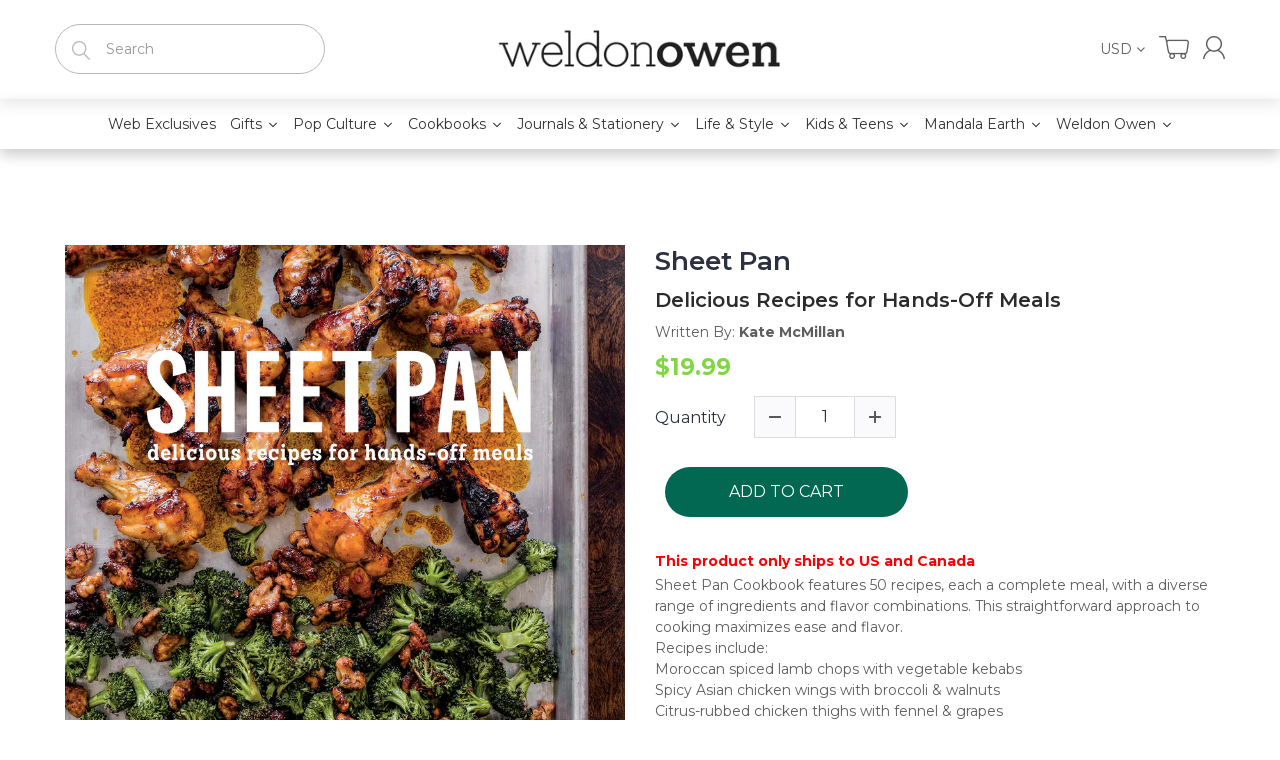

--- FILE ---
content_type: text/html; charset=utf-8
request_url: https://weldonowen.com/products/sheet-pan
body_size: 43367
content:
<!doctype html>
<!--[if IE 8]><html lang="en" class="ie8 js"> <![endif]-->
<!--[if (gt IE 9)|!(IE)]><!--><html lang="en" class="js"> <!--<![endif]-->
<head>


  
  <link rel="shortcut icon" href="//weldonowen.com/cdn/shop/t/10/assets/favicon.png?v=91808967882723344951688999636" type="image/png" />
  
  <meta charset="UTF-8">
  <meta http-equiv="Content-Type" content="text/html; charset=utf-8">
  <meta name="viewport" content="width=device-width, initial-scale=1, minimum-scale=1, maximum-scale=1, user-scalable=0" />
  <link rel="canonical" href="https://insighteditions.com/products/sheet-pan" />

  <!-- Title and description ================================================== -->
  <title>
    Sheet Pan &ndash; Insight Editions
  </title>

  
  <meta name="description" content="Sheet Pan Cookbook features 50 recipes, each a complete meal, with a diverse range of ingredients and flavor combinations. This straightforward approach to cooking maximizes ease and flavor. Recipes include:Moroccan spiced lamb chops with vegetable kebabsSpicy Asian chicken wings with broccoli &amp;amp; walnutsCitrus-rubbe">
  

  


  <meta property="og:type" content="product" />
  <meta property="og:title" content="Sheet Pan" />
  
  <meta property="og:image" content="http://weldonowen.com/cdn/shop/products/80286-91157-cover_grande.jpg?v=1607994571" />
  <meta property="og:image:secure_url" content="https://weldonowen.com/cdn/shop/products/80286-91157-cover_grande.jpg?v=1607994571" />
  
  <meta property="og:price:amount" content="19.99" />
  <meta property="og:price:currency" content="USD" />



<meta property="og:description" content="Sheet Pan Cookbook features 50 recipes, each a complete meal, with a diverse range of ingredients and flavor combinations. This straightforward approach to cooking maximizes ease and flavor. Recipes include:Moroccan spiced lamb chops with vegetable kebabsSpicy Asian chicken wings with broccoli &amp;amp; walnutsCitrus-rubbe" />

<meta property="og:url" content="https://insighteditions.com/products/sheet-pan" />
<meta property="og:site_name" content="Insight Editions" />
  

<link href="//weldonowen.com/cdn/shop/t/10/assets/jquery-ui.css?v=64611646430117989321598642095" rel="stylesheet" type="text/css" media="all" />

<link href="//weldonowen.com/cdn/shop/t/10/assets/bootstrap.3x.css?v=108945821467277196061598642048" rel="stylesheet" type="text/css" media="all" />
<link href="//weldonowen.com/cdn/shop/t/10/assets/jquery.owl.carousel.css?v=77657715448469033441598642132" rel="stylesheet" type="text/css" media="all" />

<link href="//weldonowen.com/cdn/shop/t/10/assets/jquery.plugin.css?v=59775135762213775121764779835" rel="stylesheet" type="text/css" media="all" />

<link href="//weldonowen.com/cdn/shop/t/10/assets/bc.style.scss.css?v=17947521435621890841759486329" rel="stylesheet" type="text/css" media="all" />
<link href="//weldonowen.com/cdn/shop/t/10/assets/bc.responsive.scss.css?v=151764148058692358841684223853" rel="stylesheet" type="text/css" media="all" />

  <link href="//fonts.googleapis.com/css?family=Montserrat:300,400,500,600,700" rel='stylesheet' type='text/css'>
<link href="//fonts.googleapis.com/css?family=Montserrat:300,400,500,600,700" rel='stylesheet' type='text/css'>
<link rel="stylesheet" href="//maxcdn.bootstrapcdn.com/font-awesome/4.5.0/css/font-awesome.min.css">
<script src="https://kit.fontawesome.com/1c806e64c1.js" crossorigin="anonymous"></script>
  

<script src="//weldonowen.com/cdn/shop/t/10/assets/jquery-1.9.1.min.js?v=95800296054546268251598642093" ></script>

<script src="//code.jquery.com/ui/1.9.1/jquery-ui.js"></script>

<script src="//weldonowen.com/cdn/shop/t/10/assets/bootstrap.3x.min.js?v=133551432925901452781598642049" defer></script>

<script src="//weldonowen.com/cdn/shop/t/10/assets/jquery.easing.1.3.js?v=183302368868080250061598642098" defer></script>

<script src="//weldonowen.com/cdn/shop/t/10/assets/modernizr.js?v=48376380639843794271598642112"  async></script>



<script src="//weldonowen.com/cdn/shop/t/10/assets/cookies.js?v=152021851494072641811598642054"></script>
<script src="//weldonowen.com/cdn/shop/t/10/assets/jquery.fancybox.min.js?v=145951643271796414991598642100"></script>
<script src="//weldonowen.com/cdn/shop/t/10/assets/jquery.jgrowl.min.js?v=87227353252943713011598642102" defer></script>
<script src="//weldonowen.com/cdn/shop/t/10/assets/jquery.elevatezoom.min.js?v=123601637255686690921598642099" defer></script>
<script src="//weldonowen.com/cdn/shop/t/10/assets/jquery.owl.carousel.min.js?v=33650824321397007901598642103" defer></script>
<script src="//weldonowen.com/cdn/shop/t/10/assets/jquery.plugin.js?v=10681318543028800801598642105" defer></script>
<script src="//weldonowen.com/cdn/shop/t/10/assets/jquery.countdown.js?v=12090125995840752651598642097" defer></script>

<script src="//weldonowen.com/cdn/shop/t/10/assets/cart.js?v=169366680354182025121598642051" defer></script>
<script src="//weldonowen.com/cdn/shop/t/10/assets/rivets-cart.min.js?v=49544620901609536631598642116" defer></script>

<script src="//weldonowen.com/cdn/shop/t/10/assets/bc.ajax-search.js?v=3329928928767713751598642132" defer></script>



<script src="//weldonowen.com/cdn/shop/t/10/assets/option_selection.js?v=15895070327792254761598642114" defer></script>



<script src="//weldonowen.com/cdn/shop/t/10/assets/bc.global.js?v=5107760312179822001598642132" defer></script>
<script src="//weldonowen.com/cdn/shop/t/10/assets/bc.slider.js?v=97232184698761873341598642132"></script>
<script src="//weldonowen.com/cdn/shop/t/10/assets/bc.script.js?v=77258919387877279601598642132"></script>



  <script>window.performance && window.performance.mark && window.performance.mark('shopify.content_for_header.start');</script><meta id="shopify-digital-wallet" name="shopify-digital-wallet" content="/42145022103/digital_wallets/dialog">
<meta name="shopify-checkout-api-token" content="78bcdb56bb6a041f00d43fd4a6e11909">
<link rel="alternate" type="application/json+oembed" href="https://insighteditions.com/products/sheet-pan.oembed">
<script async="async" src="/checkouts/internal/preloads.js?locale=en-US"></script>
<link rel="preconnect" href="https://shop.app" crossorigin="anonymous">
<script async="async" src="https://shop.app/checkouts/internal/preloads.js?locale=en-US&shop_id=42145022103" crossorigin="anonymous"></script>
<script id="apple-pay-shop-capabilities" type="application/json">{"shopId":42145022103,"countryCode":"US","currencyCode":"USD","merchantCapabilities":["supports3DS"],"merchantId":"gid:\/\/shopify\/Shop\/42145022103","merchantName":"Insight Editions","requiredBillingContactFields":["postalAddress","email","phone"],"requiredShippingContactFields":["postalAddress","email","phone"],"shippingType":"shipping","supportedNetworks":["visa","masterCard","amex","discover","elo","jcb"],"total":{"type":"pending","label":"Insight Editions","amount":"1.00"},"shopifyPaymentsEnabled":true,"supportsSubscriptions":true}</script>
<script id="shopify-features" type="application/json">{"accessToken":"78bcdb56bb6a041f00d43fd4a6e11909","betas":["rich-media-storefront-analytics"],"domain":"weldonowen.com","predictiveSearch":true,"shopId":42145022103,"locale":"en"}</script>
<script>var Shopify = Shopify || {};
Shopify.shop = "insight-editions.myshopify.com";
Shopify.locale = "en";
Shopify.currency = {"active":"USD","rate":"1.0"};
Shopify.country = "US";
Shopify.theme = {"name":"H Working","id":109957611671,"schema_name":null,"schema_version":null,"theme_store_id":null,"role":"main"};
Shopify.theme.handle = "null";
Shopify.theme.style = {"id":null,"handle":null};
Shopify.cdnHost = "weldonowen.com/cdn";
Shopify.routes = Shopify.routes || {};
Shopify.routes.root = "/";</script>
<script type="module">!function(o){(o.Shopify=o.Shopify||{}).modules=!0}(window);</script>
<script>!function(o){function n(){var o=[];function n(){o.push(Array.prototype.slice.apply(arguments))}return n.q=o,n}var t=o.Shopify=o.Shopify||{};t.loadFeatures=n(),t.autoloadFeatures=n()}(window);</script>
<script>
  window.ShopifyPay = window.ShopifyPay || {};
  window.ShopifyPay.apiHost = "shop.app\/pay";
  window.ShopifyPay.redirectState = null;
</script>
<script id="shop-js-analytics" type="application/json">{"pageType":"product"}</script>
<script defer="defer" async type="module" src="//weldonowen.com/cdn/shopifycloud/shop-js/modules/v2/client.init-shop-cart-sync_D0dqhulL.en.esm.js"></script>
<script defer="defer" async type="module" src="//weldonowen.com/cdn/shopifycloud/shop-js/modules/v2/chunk.common_CpVO7qML.esm.js"></script>
<script type="module">
  await import("//weldonowen.com/cdn/shopifycloud/shop-js/modules/v2/client.init-shop-cart-sync_D0dqhulL.en.esm.js");
await import("//weldonowen.com/cdn/shopifycloud/shop-js/modules/v2/chunk.common_CpVO7qML.esm.js");

  window.Shopify.SignInWithShop?.initShopCartSync?.({"fedCMEnabled":true,"windoidEnabled":true});

</script>
<script>
  window.Shopify = window.Shopify || {};
  if (!window.Shopify.featureAssets) window.Shopify.featureAssets = {};
  window.Shopify.featureAssets['shop-js'] = {"shop-cart-sync":["modules/v2/client.shop-cart-sync_D9bwt38V.en.esm.js","modules/v2/chunk.common_CpVO7qML.esm.js"],"init-fed-cm":["modules/v2/client.init-fed-cm_BJ8NPuHe.en.esm.js","modules/v2/chunk.common_CpVO7qML.esm.js"],"init-shop-email-lookup-coordinator":["modules/v2/client.init-shop-email-lookup-coordinator_pVrP2-kG.en.esm.js","modules/v2/chunk.common_CpVO7qML.esm.js"],"shop-cash-offers":["modules/v2/client.shop-cash-offers_CNh7FWN-.en.esm.js","modules/v2/chunk.common_CpVO7qML.esm.js","modules/v2/chunk.modal_DKF6x0Jh.esm.js"],"init-shop-cart-sync":["modules/v2/client.init-shop-cart-sync_D0dqhulL.en.esm.js","modules/v2/chunk.common_CpVO7qML.esm.js"],"init-windoid":["modules/v2/client.init-windoid_DaoAelzT.en.esm.js","modules/v2/chunk.common_CpVO7qML.esm.js"],"shop-toast-manager":["modules/v2/client.shop-toast-manager_1DND8Tac.en.esm.js","modules/v2/chunk.common_CpVO7qML.esm.js"],"pay-button":["modules/v2/client.pay-button_CFeQi1r6.en.esm.js","modules/v2/chunk.common_CpVO7qML.esm.js"],"shop-button":["modules/v2/client.shop-button_Ca94MDdQ.en.esm.js","modules/v2/chunk.common_CpVO7qML.esm.js"],"shop-login-button":["modules/v2/client.shop-login-button_DPYNfp1Z.en.esm.js","modules/v2/chunk.common_CpVO7qML.esm.js","modules/v2/chunk.modal_DKF6x0Jh.esm.js"],"avatar":["modules/v2/client.avatar_BTnouDA3.en.esm.js"],"shop-follow-button":["modules/v2/client.shop-follow-button_BMKh4nJE.en.esm.js","modules/v2/chunk.common_CpVO7qML.esm.js","modules/v2/chunk.modal_DKF6x0Jh.esm.js"],"init-customer-accounts-sign-up":["modules/v2/client.init-customer-accounts-sign-up_CJXi5kRN.en.esm.js","modules/v2/client.shop-login-button_DPYNfp1Z.en.esm.js","modules/v2/chunk.common_CpVO7qML.esm.js","modules/v2/chunk.modal_DKF6x0Jh.esm.js"],"init-shop-for-new-customer-accounts":["modules/v2/client.init-shop-for-new-customer-accounts_BoBxkgWu.en.esm.js","modules/v2/client.shop-login-button_DPYNfp1Z.en.esm.js","modules/v2/chunk.common_CpVO7qML.esm.js","modules/v2/chunk.modal_DKF6x0Jh.esm.js"],"init-customer-accounts":["modules/v2/client.init-customer-accounts_DCuDTzpR.en.esm.js","modules/v2/client.shop-login-button_DPYNfp1Z.en.esm.js","modules/v2/chunk.common_CpVO7qML.esm.js","modules/v2/chunk.modal_DKF6x0Jh.esm.js"],"checkout-modal":["modules/v2/client.checkout-modal_U_3e4VxF.en.esm.js","modules/v2/chunk.common_CpVO7qML.esm.js","modules/v2/chunk.modal_DKF6x0Jh.esm.js"],"lead-capture":["modules/v2/client.lead-capture_DEgn0Z8u.en.esm.js","modules/v2/chunk.common_CpVO7qML.esm.js","modules/v2/chunk.modal_DKF6x0Jh.esm.js"],"shop-login":["modules/v2/client.shop-login_CoM5QKZ_.en.esm.js","modules/v2/chunk.common_CpVO7qML.esm.js","modules/v2/chunk.modal_DKF6x0Jh.esm.js"],"payment-terms":["modules/v2/client.payment-terms_BmrqWn8r.en.esm.js","modules/v2/chunk.common_CpVO7qML.esm.js","modules/v2/chunk.modal_DKF6x0Jh.esm.js"]};
</script>
<script>(function() {
  var isLoaded = false;
  function asyncLoad() {
    if (isLoaded) return;
    isLoaded = true;
    var urls = ["https:\/\/formbuilder.hulkapps.com\/skeletopapp.js?shop=insight-editions.myshopify.com","https:\/\/gdprcdn.b-cdn.net\/js\/gdpr_cookie_consent.min.js?shop=insight-editions.myshopify.com","https:\/\/chimpstatic.com\/mcjs-connected\/js\/users\/a1b4a79b4ff5540e89a88d743\/232ed4969c41681ebb5c7777c.js?shop=insight-editions.myshopify.com","https:\/\/embed.talkshop.live\/embed.js?shop=insight-editions.myshopify.com","https:\/\/integration-sh-proxy.talkshop.live\/feed-bundle.js?shop=insight-editions.myshopify.com","https:\/\/integration-sh.talkshop.live\/static\/section-load-event-listener.js?shop=insight-editions.myshopify.com","https:\/\/cdn-bundler.nice-team.net\/app\/js\/bundler.js?shop=insight-editions.myshopify.com","https:\/\/front.optimonk.com\/public\/129735\/shopify\/preload.js?shop=insight-editions.myshopify.com","https:\/\/cdn.hextom.com\/js\/freeshippingbar.js?shop=insight-editions.myshopify.com","https:\/\/faq-king.com\/scripts\/faq_app_26370a28e373192422a23eb3ea30af3d.js?shop=insight-editions.myshopify.com","https:\/\/faq-king.com\/scripts\/faq_king_fly_outa17bf9c241f903f9759dcf166af993fa.js?shop=insight-editions.myshopify.com","https:\/\/searchanise-ef84.kxcdn.com\/widgets\/shopify\/init.js?a=3X3h1s4X8O\u0026shop=insight-editions.myshopify.com"];
    for (var i = 0; i < urls.length; i++) {
      var s = document.createElement('script');
      s.type = 'text/javascript';
      s.async = true;
      s.src = urls[i];
      var x = document.getElementsByTagName('script')[0];
      x.parentNode.insertBefore(s, x);
    }
  };
  if(window.attachEvent) {
    window.attachEvent('onload', asyncLoad);
  } else {
    window.addEventListener('load', asyncLoad, false);
  }
})();</script>
<script id="__st">var __st={"a":42145022103,"offset":-28800,"reqid":"21980a9d-d350-4809-aaee-3b5b6261fc1b-1764853121","pageurl":"weldonowen.com\/products\/sheet-pan","u":"46bddb890c03","p":"product","rtyp":"product","rid":6023784202391};</script>
<script>window.ShopifyPaypalV4VisibilityTracking = true;</script>
<script id="captcha-bootstrap">!function(){'use strict';const t='contact',e='account',n='new_comment',o=[[t,t],['blogs',n],['comments',n],[t,'customer']],c=[[e,'customer_login'],[e,'guest_login'],[e,'recover_customer_password'],[e,'create_customer']],r=t=>t.map((([t,e])=>`form[action*='/${t}']:not([data-nocaptcha='true']) input[name='form_type'][value='${e}']`)).join(','),a=t=>()=>t?[...document.querySelectorAll(t)].map((t=>t.form)):[];function s(){const t=[...o],e=r(t);return a(e)}const i='password',u='form_key',d=['recaptcha-v3-token','g-recaptcha-response','h-captcha-response',i],f=()=>{try{return window.sessionStorage}catch{return}},m='__shopify_v',_=t=>t.elements[u];function p(t,e,n=!1){try{const o=window.sessionStorage,c=JSON.parse(o.getItem(e)),{data:r}=function(t){const{data:e,action:n}=t;return t[m]||n?{data:e,action:n}:{data:t,action:n}}(c);for(const[e,n]of Object.entries(r))t.elements[e]&&(t.elements[e].value=n);n&&o.removeItem(e)}catch(o){console.error('form repopulation failed',{error:o})}}const l='form_type',E='cptcha';function T(t){t.dataset[E]=!0}const w=window,h=w.document,L='Shopify',v='ce_forms',y='captcha';let A=!1;((t,e)=>{const n=(g='f06e6c50-85a8-45c8-87d0-21a2b65856fe',I='https://cdn.shopify.com/shopifycloud/storefront-forms-hcaptcha/ce_storefront_forms_captcha_hcaptcha.v1.5.2.iife.js',D={infoText:'Protected by hCaptcha',privacyText:'Privacy',termsText:'Terms'},(t,e,n)=>{const o=w[L][v],c=o.bindForm;if(c)return c(t,g,e,D).then(n);var r;o.q.push([[t,g,e,D],n]),r=I,A||(h.body.append(Object.assign(h.createElement('script'),{id:'captcha-provider',async:!0,src:r})),A=!0)});var g,I,D;w[L]=w[L]||{},w[L][v]=w[L][v]||{},w[L][v].q=[],w[L][y]=w[L][y]||{},w[L][y].protect=function(t,e){n(t,void 0,e),T(t)},Object.freeze(w[L][y]),function(t,e,n,w,h,L){const[v,y,A,g]=function(t,e,n){const i=e?o:[],u=t?c:[],d=[...i,...u],f=r(d),m=r(i),_=r(d.filter((([t,e])=>n.includes(e))));return[a(f),a(m),a(_),s()]}(w,h,L),I=t=>{const e=t.target;return e instanceof HTMLFormElement?e:e&&e.form},D=t=>v().includes(t);t.addEventListener('submit',(t=>{const e=I(t);if(!e)return;const n=D(e)&&!e.dataset.hcaptchaBound&&!e.dataset.recaptchaBound,o=_(e),c=g().includes(e)&&(!o||!o.value);(n||c)&&t.preventDefault(),c&&!n&&(function(t){try{if(!f())return;!function(t){const e=f();if(!e)return;const n=_(t);if(!n)return;const o=n.value;o&&e.removeItem(o)}(t);const e=Array.from(Array(32),(()=>Math.random().toString(36)[2])).join('');!function(t,e){_(t)||t.append(Object.assign(document.createElement('input'),{type:'hidden',name:u})),t.elements[u].value=e}(t,e),function(t,e){const n=f();if(!n)return;const o=[...t.querySelectorAll(`input[type='${i}']`)].map((({name:t})=>t)),c=[...d,...o],r={};for(const[a,s]of new FormData(t).entries())c.includes(a)||(r[a]=s);n.setItem(e,JSON.stringify({[m]:1,action:t.action,data:r}))}(t,e)}catch(e){console.error('failed to persist form',e)}}(e),e.submit())}));const S=(t,e)=>{t&&!t.dataset[E]&&(n(t,e.some((e=>e===t))),T(t))};for(const o of['focusin','change'])t.addEventListener(o,(t=>{const e=I(t);D(e)&&S(e,y())}));const B=e.get('form_key'),M=e.get(l),P=B&&M;t.addEventListener('DOMContentLoaded',(()=>{const t=y();if(P)for(const e of t)e.elements[l].value===M&&p(e,B);[...new Set([...A(),...v().filter((t=>'true'===t.dataset.shopifyCaptcha))])].forEach((e=>S(e,t)))}))}(h,new URLSearchParams(w.location.search),n,t,e,['guest_login'])})(!0,!0)}();</script>
<script integrity="sha256-52AcMU7V7pcBOXWImdc/TAGTFKeNjmkeM1Pvks/DTgc=" data-source-attribution="shopify.loadfeatures" defer="defer" src="//weldonowen.com/cdn/shopifycloud/storefront/assets/storefront/load_feature-81c60534.js" crossorigin="anonymous"></script>
<script crossorigin="anonymous" defer="defer" src="//weldonowen.com/cdn/shopifycloud/storefront/assets/shopify_pay/storefront-65b4c6d7.js?v=20250812"></script>
<script data-source-attribution="shopify.dynamic_checkout.dynamic.init">var Shopify=Shopify||{};Shopify.PaymentButton=Shopify.PaymentButton||{isStorefrontPortableWallets:!0,init:function(){window.Shopify.PaymentButton.init=function(){};var t=document.createElement("script");t.src="https://weldonowen.com/cdn/shopifycloud/portable-wallets/latest/portable-wallets.en.js",t.type="module",document.head.appendChild(t)}};
</script>
<script data-source-attribution="shopify.dynamic_checkout.buyer_consent">
  function portableWalletsHideBuyerConsent(e){var t=document.getElementById("shopify-buyer-consent"),n=document.getElementById("shopify-subscription-policy-button");t&&n&&(t.classList.add("hidden"),t.setAttribute("aria-hidden","true"),n.removeEventListener("click",e))}function portableWalletsShowBuyerConsent(e){var t=document.getElementById("shopify-buyer-consent"),n=document.getElementById("shopify-subscription-policy-button");t&&n&&(t.classList.remove("hidden"),t.removeAttribute("aria-hidden"),n.addEventListener("click",e))}window.Shopify?.PaymentButton&&(window.Shopify.PaymentButton.hideBuyerConsent=portableWalletsHideBuyerConsent,window.Shopify.PaymentButton.showBuyerConsent=portableWalletsShowBuyerConsent);
</script>
<script data-source-attribution="shopify.dynamic_checkout.cart.bootstrap">document.addEventListener("DOMContentLoaded",(function(){function t(){return document.querySelector("shopify-accelerated-checkout-cart, shopify-accelerated-checkout")}if(t())Shopify.PaymentButton.init();else{new MutationObserver((function(e,n){t()&&(Shopify.PaymentButton.init(),n.disconnect())})).observe(document.body,{childList:!0,subtree:!0})}}));
</script>
<link id="shopify-accelerated-checkout-styles" rel="stylesheet" media="screen" href="https://weldonowen.com/cdn/shopifycloud/portable-wallets/latest/accelerated-checkout-backwards-compat.css" crossorigin="anonymous">
<style id="shopify-accelerated-checkout-cart">
        #shopify-buyer-consent {
  margin-top: 1em;
  display: inline-block;
  width: 100%;
}

#shopify-buyer-consent.hidden {
  display: none;
}

#shopify-subscription-policy-button {
  background: none;
  border: none;
  padding: 0;
  text-decoration: underline;
  font-size: inherit;
  cursor: pointer;
}

#shopify-subscription-policy-button::before {
  box-shadow: none;
}

      </style>

<script>window.performance && window.performance.mark && window.performance.mark('shopify.content_for_header.end');</script><!--Gem_Page_Header_Script-->
    


<!--End_Gem_Page_Header_Script-->

  <!-- "snippets/shogun-head.liquid" was not rendered, the associated app was uninstalled -->
  
  
  



<noscript id="limoniapps-discountninja-deferred-css">
<link href="//weldonowen.com/cdn/shop/t/10/assets/limoniapps-discountninja.css?v=121106745227961458011602021533" rel="stylesheet" type="text/css" media="all" />
</noscript>


<script type="text/javascript">
try { let a = window.location.href.replace(window.location.hash, ""); let b = [], hash; let c = a.slice(a.indexOf('?') + 1).split('&'); for (let i = 0; i < c.length; i++) {hash = c[i].split('='); b.push(hash[0]); b[hash[0]] = hash[1];} let d = b["token"]; let e = b["discountcode"]; let f = 'limoniapps-discountninja-'; if (d) sessionStorage.setItem(f + 'savedtoken', d); if (e) sessionStorage.setItem(f + 'saveddiscountcode', e); } catch (e) { let a = 0; }
try { var loadLimoniAppsDiscountNinjaDeferredStyles=function(){var e=document.getElementById("limoniapps-discountninja-deferred-css"),n=document.createElement("div");n.innerHTML=e.textContent,document.head.appendChild(n),e.parentElement.removeChild(e)},raf=requestAnimationFrame||mozRequestAnimationFrame||webkitRequestAnimationFrame||msRequestAnimationFrame;raf?raf(function(){window.setTimeout(loadLimoniAppsDiscountNinjaDeferredStyles,0)}):window.addEventListener("load",function(){window.setTimeout(loadLimoniAppsDiscountNinjaDeferredStyles,0)}); } catch (e) { let a = 0; }
</script>
  
  <!-- PickyStory code, do not modify. Safe to remove after the app is uninstalled -->
  
  <!-- PickyStory code end -->
  













    

    
  
<!-- BEGIN app block: shopify://apps/consentmo-gdpr/blocks/gdpr_cookie_consent/4fbe573f-a377-4fea-9801-3ee0858cae41 -->


<!-- END app block --><!-- BEGIN app block: shopify://apps/triplewhale/blocks/triple_pixel_snippet/483d496b-3f1a-4609-aea7-8eee3b6b7a2a --><link rel='preconnect dns-prefetch' href='https://api.config-security.com/' crossorigin />
<link rel='preconnect dns-prefetch' href='https://conf.config-security.com/' crossorigin />
<script>
/* >> TriplePixel :: start*/
window.TriplePixelData={TripleName:"insight-editions.myshopify.com",ver:"2.16",plat:"SHOPIFY",isHeadless:false,src:'SHOPIFY_EXT',product:{id:"6023784202391",name:`Sheet Pan`,price:"19.99",variant:"37530513997975"},search:"",collection:"",cart:"",template:"product",curr:"USD" || "USD"},function(W,H,A,L,E,_,B,N){function O(U,T,P,H,R){void 0===R&&(R=!1),H=new XMLHttpRequest,P?(H.open("POST",U,!0),H.setRequestHeader("Content-Type","text/plain")):H.open("GET",U,!0),H.send(JSON.stringify(P||{})),H.onreadystatechange=function(){4===H.readyState&&200===H.status?(R=H.responseText,U.includes("/first")?eval(R):P||(N[B]=R)):(299<H.status||H.status<200)&&T&&!R&&(R=!0,O(U,T-1,P))}}if(N=window,!N[H+"sn"]){N[H+"sn"]=1,L=function(){return Date.now().toString(36)+"_"+Math.random().toString(36)};try{A.setItem(H,1+(0|A.getItem(H)||0)),(E=JSON.parse(A.getItem(H+"U")||"[]")).push({u:location.href,r:document.referrer,t:Date.now(),id:L()}),A.setItem(H+"U",JSON.stringify(E))}catch(e){}var i,m,p;A.getItem('"!nC`')||(_=A,A=N,A[H]||(E=A[H]=function(t,e,i){return void 0===i&&(i=[]),"State"==t?E.s:(W=L(),(E._q=E._q||[]).push([W,t,e].concat(i)),W)},E.s="Installed",E._q=[],E.ch=W,B="configSecurityConfModel",N[B]=1,O("https://conf.config-security.com/model",5),i=L(),m=A[atob("c2NyZWVu")],_.setItem("di_pmt_wt",i),p={id:i,action:"profile",avatar:_.getItem("auth-security_rand_salt_"),time:m[atob("d2lkdGg=")]+":"+m[atob("aGVpZ2h0")],host:A.TriplePixelData.TripleName,plat:A.TriplePixelData.plat,url:window.location.href.slice(0,500),ref:document.referrer,ver:A.TriplePixelData.ver},O("https://api.config-security.com/event",5,p),O("https://api.config-security.com/first?host=".concat(p.host,"&plat=").concat(p.plat),5)))}}("","TriplePixel",localStorage);
/* << TriplePixel :: end*/
</script>



<!-- END app block --><!-- BEGIN app block: shopify://apps/klaviyo-email-marketing-sms/blocks/klaviyo-onsite-embed/2632fe16-c075-4321-a88b-50b567f42507 -->












  <script async src="https://static.klaviyo.com/onsite/js/YxeevB/klaviyo.js?company_id=YxeevB"></script>
  <script>!function(){if(!window.klaviyo){window._klOnsite=window._klOnsite||[];try{window.klaviyo=new Proxy({},{get:function(n,i){return"push"===i?function(){var n;(n=window._klOnsite).push.apply(n,arguments)}:function(){for(var n=arguments.length,o=new Array(n),w=0;w<n;w++)o[w]=arguments[w];var t="function"==typeof o[o.length-1]?o.pop():void 0,e=new Promise((function(n){window._klOnsite.push([i].concat(o,[function(i){t&&t(i),n(i)}]))}));return e}}})}catch(n){window.klaviyo=window.klaviyo||[],window.klaviyo.push=function(){var n;(n=window._klOnsite).push.apply(n,arguments)}}}}();</script>

  
    <script id="viewed_product">
      if (item == null) {
        var _learnq = _learnq || [];

        var MetafieldReviews = null
        var MetafieldYotpoRating = null
        var MetafieldYotpoCount = null
        var MetafieldLooxRating = null
        var MetafieldLooxCount = null
        var okendoProduct = null
        var okendoProductReviewCount = null
        var okendoProductReviewAverageValue = null
        try {
          // The following fields are used for Customer Hub recently viewed in order to add reviews.
          // This information is not part of __kla_viewed. Instead, it is part of __kla_viewed_reviewed_items
          MetafieldReviews = {};
          MetafieldYotpoRating = null
          MetafieldYotpoCount = null
          MetafieldLooxRating = null
          MetafieldLooxCount = null

          okendoProduct = null
          // If the okendo metafield is not legacy, it will error, which then requires the new json formatted data
          if (okendoProduct && 'error' in okendoProduct) {
            okendoProduct = null
          }
          okendoProductReviewCount = okendoProduct ? okendoProduct.reviewCount : null
          okendoProductReviewAverageValue = okendoProduct ? okendoProduct.reviewAverageValue : null
        } catch (error) {
          console.error('Error in Klaviyo onsite reviews tracking:', error);
        }

        var item = {
          Name: "Sheet Pan",
          ProductID: 6023784202391,
          Categories: ["Affiliate Collection","For Food Lovers","Gifts","Insight Editions Sale","Insight Editions Welcome Code","New products","Sale Collection","Weldon Owen"],
          ImageURL: "https://weldonowen.com/cdn/shop/products/80286-91157-cover_grande.jpg?v=1607994571",
          URL: "https://insighteditions.com/products/sheet-pan",
          Brand: "Weldon Owen",
          Price: "$19.99",
          Value: "19.99",
          CompareAtPrice: "$0.00"
        };
        _learnq.push(['track', 'Viewed Product', item]);
        _learnq.push(['trackViewedItem', {
          Title: item.Name,
          ItemId: item.ProductID,
          Categories: item.Categories,
          ImageUrl: item.ImageURL,
          Url: item.URL,
          Metadata: {
            Brand: item.Brand,
            Price: item.Price,
            Value: item.Value,
            CompareAtPrice: item.CompareAtPrice
          },
          metafields:{
            reviews: MetafieldReviews,
            yotpo:{
              rating: MetafieldYotpoRating,
              count: MetafieldYotpoCount,
            },
            loox:{
              rating: MetafieldLooxRating,
              count: MetafieldLooxCount,
            },
            okendo: {
              rating: okendoProductReviewAverageValue,
              count: okendoProductReviewCount,
            }
          }
        }]);
      }
    </script>
  




  <script>
    window.klaviyoReviewsProductDesignMode = false
  </script>







<!-- END app block --><script src="https://cdn.shopify.com/extensions/019ae87b-b056-7fc8-8d7e-7e673c92a693/consentmo-gdpr-511/assets/consentmo_cookie_consent.js" type="text/javascript" defer="defer"></script>
<link href="https://monorail-edge.shopifysvc.com" rel="dns-prefetch">
<script>(function(){if ("sendBeacon" in navigator && "performance" in window) {try {var session_token_from_headers = performance.getEntriesByType('navigation')[0].serverTiming.find(x => x.name == '_s').description;} catch {var session_token_from_headers = undefined;}var session_cookie_matches = document.cookie.match(/_shopify_s=([^;]*)/);var session_token_from_cookie = session_cookie_matches && session_cookie_matches.length === 2 ? session_cookie_matches[1] : "";var session_token = session_token_from_headers || session_token_from_cookie || "";function handle_abandonment_event(e) {var entries = performance.getEntries().filter(function(entry) {return /monorail-edge.shopifysvc.com/.test(entry.name);});if (!window.abandonment_tracked && entries.length === 0) {window.abandonment_tracked = true;var currentMs = Date.now();var navigation_start = performance.timing.navigationStart;var payload = {shop_id: 42145022103,url: window.location.href,navigation_start,duration: currentMs - navigation_start,session_token,page_type: "product"};window.navigator.sendBeacon("https://monorail-edge.shopifysvc.com/v1/produce", JSON.stringify({schema_id: "online_store_buyer_site_abandonment/1.1",payload: payload,metadata: {event_created_at_ms: currentMs,event_sent_at_ms: currentMs}}));}}window.addEventListener('pagehide', handle_abandonment_event);}}());</script>
<script id="web-pixels-manager-setup">(function e(e,d,r,n,o){if(void 0===o&&(o={}),!Boolean(null===(a=null===(i=window.Shopify)||void 0===i?void 0:i.analytics)||void 0===a?void 0:a.replayQueue)){var i,a;window.Shopify=window.Shopify||{};var t=window.Shopify;t.analytics=t.analytics||{};var s=t.analytics;s.replayQueue=[],s.publish=function(e,d,r){return s.replayQueue.push([e,d,r]),!0};try{self.performance.mark("wpm:start")}catch(e){}var l=function(){var e={modern:/Edge?\/(1{2}[4-9]|1[2-9]\d|[2-9]\d{2}|\d{4,})\.\d+(\.\d+|)|Firefox\/(1{2}[4-9]|1[2-9]\d|[2-9]\d{2}|\d{4,})\.\d+(\.\d+|)|Chrom(ium|e)\/(9{2}|\d{3,})\.\d+(\.\d+|)|(Maci|X1{2}).+ Version\/(15\.\d+|(1[6-9]|[2-9]\d|\d{3,})\.\d+)([,.]\d+|)( \(\w+\)|)( Mobile\/\w+|) Safari\/|Chrome.+OPR\/(9{2}|\d{3,})\.\d+\.\d+|(CPU[ +]OS|iPhone[ +]OS|CPU[ +]iPhone|CPU IPhone OS|CPU iPad OS)[ +]+(15[._]\d+|(1[6-9]|[2-9]\d|\d{3,})[._]\d+)([._]\d+|)|Android:?[ /-](13[3-9]|1[4-9]\d|[2-9]\d{2}|\d{4,})(\.\d+|)(\.\d+|)|Android.+Firefox\/(13[5-9]|1[4-9]\d|[2-9]\d{2}|\d{4,})\.\d+(\.\d+|)|Android.+Chrom(ium|e)\/(13[3-9]|1[4-9]\d|[2-9]\d{2}|\d{4,})\.\d+(\.\d+|)|SamsungBrowser\/([2-9]\d|\d{3,})\.\d+/,legacy:/Edge?\/(1[6-9]|[2-9]\d|\d{3,})\.\d+(\.\d+|)|Firefox\/(5[4-9]|[6-9]\d|\d{3,})\.\d+(\.\d+|)|Chrom(ium|e)\/(5[1-9]|[6-9]\d|\d{3,})\.\d+(\.\d+|)([\d.]+$|.*Safari\/(?![\d.]+ Edge\/[\d.]+$))|(Maci|X1{2}).+ Version\/(10\.\d+|(1[1-9]|[2-9]\d|\d{3,})\.\d+)([,.]\d+|)( \(\w+\)|)( Mobile\/\w+|) Safari\/|Chrome.+OPR\/(3[89]|[4-9]\d|\d{3,})\.\d+\.\d+|(CPU[ +]OS|iPhone[ +]OS|CPU[ +]iPhone|CPU IPhone OS|CPU iPad OS)[ +]+(10[._]\d+|(1[1-9]|[2-9]\d|\d{3,})[._]\d+)([._]\d+|)|Android:?[ /-](13[3-9]|1[4-9]\d|[2-9]\d{2}|\d{4,})(\.\d+|)(\.\d+|)|Mobile Safari.+OPR\/([89]\d|\d{3,})\.\d+\.\d+|Android.+Firefox\/(13[5-9]|1[4-9]\d|[2-9]\d{2}|\d{4,})\.\d+(\.\d+|)|Android.+Chrom(ium|e)\/(13[3-9]|1[4-9]\d|[2-9]\d{2}|\d{4,})\.\d+(\.\d+|)|Android.+(UC? ?Browser|UCWEB|U3)[ /]?(15\.([5-9]|\d{2,})|(1[6-9]|[2-9]\d|\d{3,})\.\d+)\.\d+|SamsungBrowser\/(5\.\d+|([6-9]|\d{2,})\.\d+)|Android.+MQ{2}Browser\/(14(\.(9|\d{2,})|)|(1[5-9]|[2-9]\d|\d{3,})(\.\d+|))(\.\d+|)|K[Aa][Ii]OS\/(3\.\d+|([4-9]|\d{2,})\.\d+)(\.\d+|)/},d=e.modern,r=e.legacy,n=navigator.userAgent;return n.match(d)?"modern":n.match(r)?"legacy":"unknown"}(),u="modern"===l?"modern":"legacy",c=(null!=n?n:{modern:"",legacy:""})[u],f=function(e){return[e.baseUrl,"/wpm","/b",e.hashVersion,"modern"===e.buildTarget?"m":"l",".js"].join("")}({baseUrl:d,hashVersion:r,buildTarget:u}),m=function(e){var d=e.version,r=e.bundleTarget,n=e.surface,o=e.pageUrl,i=e.monorailEndpoint;return{emit:function(e){var a=e.status,t=e.errorMsg,s=(new Date).getTime(),l=JSON.stringify({metadata:{event_sent_at_ms:s},events:[{schema_id:"web_pixels_manager_load/3.1",payload:{version:d,bundle_target:r,page_url:o,status:a,surface:n,error_msg:t},metadata:{event_created_at_ms:s}}]});if(!i)return console&&console.warn&&console.warn("[Web Pixels Manager] No Monorail endpoint provided, skipping logging."),!1;try{return self.navigator.sendBeacon.bind(self.navigator)(i,l)}catch(e){}var u=new XMLHttpRequest;try{return u.open("POST",i,!0),u.setRequestHeader("Content-Type","text/plain"),u.send(l),!0}catch(e){return console&&console.warn&&console.warn("[Web Pixels Manager] Got an unhandled error while logging to Monorail."),!1}}}}({version:r,bundleTarget:l,surface:e.surface,pageUrl:self.location.href,monorailEndpoint:e.monorailEndpoint});try{o.browserTarget=l,function(e){var d=e.src,r=e.async,n=void 0===r||r,o=e.onload,i=e.onerror,a=e.sri,t=e.scriptDataAttributes,s=void 0===t?{}:t,l=document.createElement("script"),u=document.querySelector("head"),c=document.querySelector("body");if(l.async=n,l.src=d,a&&(l.integrity=a,l.crossOrigin="anonymous"),s)for(var f in s)if(Object.prototype.hasOwnProperty.call(s,f))try{l.dataset[f]=s[f]}catch(e){}if(o&&l.addEventListener("load",o),i&&l.addEventListener("error",i),u)u.appendChild(l);else{if(!c)throw new Error("Did not find a head or body element to append the script");c.appendChild(l)}}({src:f,async:!0,onload:function(){if(!function(){var e,d;return Boolean(null===(d=null===(e=window.Shopify)||void 0===e?void 0:e.analytics)||void 0===d?void 0:d.initialized)}()){var d=window.webPixelsManager.init(e)||void 0;if(d){var r=window.Shopify.analytics;r.replayQueue.forEach((function(e){var r=e[0],n=e[1],o=e[2];d.publishCustomEvent(r,n,o)})),r.replayQueue=[],r.publish=d.publishCustomEvent,r.visitor=d.visitor,r.initialized=!0}}},onerror:function(){return m.emit({status:"failed",errorMsg:"".concat(f," has failed to load")})},sri:function(e){var d=/^sha384-[A-Za-z0-9+/=]+$/;return"string"==typeof e&&d.test(e)}(c)?c:"",scriptDataAttributes:o}),m.emit({status:"loading"})}catch(e){m.emit({status:"failed",errorMsg:(null==e?void 0:e.message)||"Unknown error"})}}})({shopId: 42145022103,storefrontBaseUrl: "https://insighteditions.com",extensionsBaseUrl: "https://extensions.shopifycdn.com/cdn/shopifycloud/web-pixels-manager",monorailEndpoint: "https://monorail-edge.shopifysvc.com/unstable/produce_batch",surface: "storefront-renderer",enabledBetaFlags: ["2dca8a86"],webPixelsConfigList: [{"id":"1477738739","configuration":"{\"accountID\":\"YxeevB\",\"webPixelConfig\":\"eyJlbmFibGVBZGRlZFRvQ2FydEV2ZW50cyI6IHRydWV9\"}","eventPayloadVersion":"v1","runtimeContext":"STRICT","scriptVersion":"d4af381f57c8bae461d0ee05cf51d89a","type":"APP","apiClientId":123074,"privacyPurposes":["ANALYTICS","MARKETING"],"dataSharingAdjustments":{"protectedCustomerApprovalScopes":["read_customer_address","read_customer_email","read_customer_name","read_customer_personal_data","read_customer_phone"]}},{"id":"1447297267","configuration":"{\"shopId\":\"insight-editions.myshopify.com\"}","eventPayloadVersion":"v1","runtimeContext":"STRICT","scriptVersion":"674c31de9c131805829c42a983792da6","type":"APP","apiClientId":2753413,"privacyPurposes":["ANALYTICS","MARKETING","SALE_OF_DATA"],"dataSharingAdjustments":{"protectedCustomerApprovalScopes":["read_customer_address","read_customer_email","read_customer_name","read_customer_personal_data","read_customer_phone"]}},{"id":"848953587","configuration":"{\"accountID\":\"129735\"}","eventPayloadVersion":"v1","runtimeContext":"STRICT","scriptVersion":"e9702cc0fbdd9453d46c7ca8e2f5a5f4","type":"APP","apiClientId":956606,"privacyPurposes":[],"dataSharingAdjustments":{"protectedCustomerApprovalScopes":["read_customer_personal_data"]}},{"id":"674758899","configuration":"{\"apiKey\":\"3X3h1s4X8O\", \"host\":\"searchserverapi.com\"}","eventPayloadVersion":"v1","runtimeContext":"STRICT","scriptVersion":"5559ea45e47b67d15b30b79e7c6719da","type":"APP","apiClientId":578825,"privacyPurposes":["ANALYTICS"],"dataSharingAdjustments":{"protectedCustomerApprovalScopes":["read_customer_personal_data"]}},{"id":"508231923","configuration":"{\"config\":\"{\\\"pixel_id\\\":\\\"G-L64Z3M083V\\\",\\\"google_tag_ids\\\":[\\\"G-L64Z3M083V\\\"],\\\"gtag_events\\\":[{\\\"type\\\":\\\"begin_checkout\\\",\\\"action_label\\\":\\\"G-L64Z3M083V\\\"},{\\\"type\\\":\\\"search\\\",\\\"action_label\\\":\\\"G-L64Z3M083V\\\"},{\\\"type\\\":\\\"view_item\\\",\\\"action_label\\\":\\\"G-L64Z3M083V\\\"},{\\\"type\\\":\\\"purchase\\\",\\\"action_label\\\":\\\"G-L64Z3M083V\\\"},{\\\"type\\\":\\\"page_view\\\",\\\"action_label\\\":\\\"G-L64Z3M083V\\\"},{\\\"type\\\":\\\"add_payment_info\\\",\\\"action_label\\\":\\\"G-L64Z3M083V\\\"},{\\\"type\\\":\\\"add_to_cart\\\",\\\"action_label\\\":\\\"G-L64Z3M083V\\\"}],\\\"enable_monitoring_mode\\\":false}\"}","eventPayloadVersion":"v1","runtimeContext":"OPEN","scriptVersion":"b2a88bafab3e21179ed38636efcd8a93","type":"APP","apiClientId":1780363,"privacyPurposes":[],"dataSharingAdjustments":{"protectedCustomerApprovalScopes":["read_customer_address","read_customer_email","read_customer_name","read_customer_personal_data","read_customer_phone"]}},{"id":"212009203","configuration":"{\"pixel_id\":\"355349635799421\",\"pixel_type\":\"facebook_pixel\",\"metaapp_system_user_token\":\"-\"}","eventPayloadVersion":"v1","runtimeContext":"OPEN","scriptVersion":"ca16bc87fe92b6042fbaa3acc2fbdaa6","type":"APP","apiClientId":2329312,"privacyPurposes":["ANALYTICS","MARKETING","SALE_OF_DATA"],"dataSharingAdjustments":{"protectedCustomerApprovalScopes":["read_customer_address","read_customer_email","read_customer_name","read_customer_personal_data","read_customer_phone"]}},{"id":"75366643","configuration":"{\"tagID\":\"2613353396532\"}","eventPayloadVersion":"v1","runtimeContext":"STRICT","scriptVersion":"18031546ee651571ed29edbe71a3550b","type":"APP","apiClientId":3009811,"privacyPurposes":["ANALYTICS","MARKETING","SALE_OF_DATA"],"dataSharingAdjustments":{"protectedCustomerApprovalScopes":["read_customer_address","read_customer_email","read_customer_name","read_customer_personal_data","read_customer_phone"]}},{"id":"72646899","eventPayloadVersion":"v1","runtimeContext":"LAX","scriptVersion":"1","type":"CUSTOM","privacyPurposes":["ANALYTICS"],"name":"Google Analytics tag (migrated)"},{"id":"shopify-app-pixel","configuration":"{}","eventPayloadVersion":"v1","runtimeContext":"STRICT","scriptVersion":"0450","apiClientId":"shopify-pixel","type":"APP","privacyPurposes":["ANALYTICS","MARKETING"]},{"id":"shopify-custom-pixel","eventPayloadVersion":"v1","runtimeContext":"LAX","scriptVersion":"0450","apiClientId":"shopify-pixel","type":"CUSTOM","privacyPurposes":["ANALYTICS","MARKETING"]}],isMerchantRequest: false,initData: {"shop":{"name":"Insight Editions","paymentSettings":{"currencyCode":"USD"},"myshopifyDomain":"insight-editions.myshopify.com","countryCode":"US","storefrontUrl":"https:\/\/insighteditions.com"},"customer":null,"cart":null,"checkout":null,"productVariants":[{"price":{"amount":19.99,"currencyCode":"USD"},"product":{"title":"Sheet Pan","vendor":"Weldon Owen","id":"6023784202391","untranslatedTitle":"Sheet Pan","url":"\/products\/sheet-pan","type":"Hardcover+Jacket"},"id":"37530513997975","image":{"src":"\/\/weldonowen.com\/cdn\/shop\/products\/80286-91157-cover.jpg?v=1607994571"},"sku":"9781681881379","title":"Default Title","untranslatedTitle":"Default Title"}],"purchasingCompany":null},},"https://weldonowen.com/cdn","ae1676cfwd2530674p4253c800m34e853cb",{"modern":"","legacy":""},{"shopId":"42145022103","storefrontBaseUrl":"https:\/\/insighteditions.com","extensionBaseUrl":"https:\/\/extensions.shopifycdn.com\/cdn\/shopifycloud\/web-pixels-manager","surface":"storefront-renderer","enabledBetaFlags":"[\"2dca8a86\"]","isMerchantRequest":"false","hashVersion":"ae1676cfwd2530674p4253c800m34e853cb","publish":"custom","events":"[[\"page_viewed\",{}],[\"product_viewed\",{\"productVariant\":{\"price\":{\"amount\":19.99,\"currencyCode\":\"USD\"},\"product\":{\"title\":\"Sheet Pan\",\"vendor\":\"Weldon Owen\",\"id\":\"6023784202391\",\"untranslatedTitle\":\"Sheet Pan\",\"url\":\"\/products\/sheet-pan\",\"type\":\"Hardcover+Jacket\"},\"id\":\"37530513997975\",\"image\":{\"src\":\"\/\/weldonowen.com\/cdn\/shop\/products\/80286-91157-cover.jpg?v=1607994571\"},\"sku\":\"9781681881379\",\"title\":\"Default Title\",\"untranslatedTitle\":\"Default Title\"}}]]"});</script><script>
  window.ShopifyAnalytics = window.ShopifyAnalytics || {};
  window.ShopifyAnalytics.meta = window.ShopifyAnalytics.meta || {};
  window.ShopifyAnalytics.meta.currency = 'USD';
  var meta = {"product":{"id":6023784202391,"gid":"gid:\/\/shopify\/Product\/6023784202391","vendor":"Weldon Owen","type":"Hardcover+Jacket","variants":[{"id":37530513997975,"price":1999,"name":"Sheet Pan","public_title":null,"sku":"9781681881379"}],"remote":false},"page":{"pageType":"product","resourceType":"product","resourceId":6023784202391}};
  for (var attr in meta) {
    window.ShopifyAnalytics.meta[attr] = meta[attr];
  }
</script>
<script class="analytics">
  (function () {
    var customDocumentWrite = function(content) {
      var jquery = null;

      if (window.jQuery) {
        jquery = window.jQuery;
      } else if (window.Checkout && window.Checkout.$) {
        jquery = window.Checkout.$;
      }

      if (jquery) {
        jquery('body').append(content);
      }
    };

    var hasLoggedConversion = function(token) {
      if (token) {
        return document.cookie.indexOf('loggedConversion=' + token) !== -1;
      }
      return false;
    }

    var setCookieIfConversion = function(token) {
      if (token) {
        var twoMonthsFromNow = new Date(Date.now());
        twoMonthsFromNow.setMonth(twoMonthsFromNow.getMonth() + 2);

        document.cookie = 'loggedConversion=' + token + '; expires=' + twoMonthsFromNow;
      }
    }

    var trekkie = window.ShopifyAnalytics.lib = window.trekkie = window.trekkie || [];
    if (trekkie.integrations) {
      return;
    }
    trekkie.methods = [
      'identify',
      'page',
      'ready',
      'track',
      'trackForm',
      'trackLink'
    ];
    trekkie.factory = function(method) {
      return function() {
        var args = Array.prototype.slice.call(arguments);
        args.unshift(method);
        trekkie.push(args);
        return trekkie;
      };
    };
    for (var i = 0; i < trekkie.methods.length; i++) {
      var key = trekkie.methods[i];
      trekkie[key] = trekkie.factory(key);
    }
    trekkie.load = function(config) {
      trekkie.config = config || {};
      trekkie.config.initialDocumentCookie = document.cookie;
      var first = document.getElementsByTagName('script')[0];
      var script = document.createElement('script');
      script.type = 'text/javascript';
      script.onerror = function(e) {
        var scriptFallback = document.createElement('script');
        scriptFallback.type = 'text/javascript';
        scriptFallback.onerror = function(error) {
                var Monorail = {
      produce: function produce(monorailDomain, schemaId, payload) {
        var currentMs = new Date().getTime();
        var event = {
          schema_id: schemaId,
          payload: payload,
          metadata: {
            event_created_at_ms: currentMs,
            event_sent_at_ms: currentMs
          }
        };
        return Monorail.sendRequest("https://" + monorailDomain + "/v1/produce", JSON.stringify(event));
      },
      sendRequest: function sendRequest(endpointUrl, payload) {
        // Try the sendBeacon API
        if (window && window.navigator && typeof window.navigator.sendBeacon === 'function' && typeof window.Blob === 'function' && !Monorail.isIos12()) {
          var blobData = new window.Blob([payload], {
            type: 'text/plain'
          });

          if (window.navigator.sendBeacon(endpointUrl, blobData)) {
            return true;
          } // sendBeacon was not successful

        } // XHR beacon

        var xhr = new XMLHttpRequest();

        try {
          xhr.open('POST', endpointUrl);
          xhr.setRequestHeader('Content-Type', 'text/plain');
          xhr.send(payload);
        } catch (e) {
          console.log(e);
        }

        return false;
      },
      isIos12: function isIos12() {
        return window.navigator.userAgent.lastIndexOf('iPhone; CPU iPhone OS 12_') !== -1 || window.navigator.userAgent.lastIndexOf('iPad; CPU OS 12_') !== -1;
      }
    };
    Monorail.produce('monorail-edge.shopifysvc.com',
      'trekkie_storefront_load_errors/1.1',
      {shop_id: 42145022103,
      theme_id: 109957611671,
      app_name: "storefront",
      context_url: window.location.href,
      source_url: "//weldonowen.com/cdn/s/trekkie.storefront.3c703df509f0f96f3237c9daa54e2777acf1a1dd.min.js"});

        };
        scriptFallback.async = true;
        scriptFallback.src = '//weldonowen.com/cdn/s/trekkie.storefront.3c703df509f0f96f3237c9daa54e2777acf1a1dd.min.js';
        first.parentNode.insertBefore(scriptFallback, first);
      };
      script.async = true;
      script.src = '//weldonowen.com/cdn/s/trekkie.storefront.3c703df509f0f96f3237c9daa54e2777acf1a1dd.min.js';
      first.parentNode.insertBefore(script, first);
    };
    trekkie.load(
      {"Trekkie":{"appName":"storefront","development":false,"defaultAttributes":{"shopId":42145022103,"isMerchantRequest":null,"themeId":109957611671,"themeCityHash":"1834397166866685733","contentLanguage":"en","currency":"USD","eventMetadataId":"1f3dd26f-434a-4553-bc7b-e59f98897a2c"},"isServerSideCookieWritingEnabled":true,"monorailRegion":"shop_domain","enabledBetaFlags":["f0df213a"]},"Session Attribution":{},"S2S":{"facebookCapiEnabled":true,"source":"trekkie-storefront-renderer","apiClientId":580111}}
    );

    var loaded = false;
    trekkie.ready(function() {
      if (loaded) return;
      loaded = true;

      window.ShopifyAnalytics.lib = window.trekkie;

      var originalDocumentWrite = document.write;
      document.write = customDocumentWrite;
      try { window.ShopifyAnalytics.merchantGoogleAnalytics.call(this); } catch(error) {};
      document.write = originalDocumentWrite;

      window.ShopifyAnalytics.lib.page(null,{"pageType":"product","resourceType":"product","resourceId":6023784202391,"shopifyEmitted":true});

      var match = window.location.pathname.match(/checkouts\/(.+)\/(thank_you|post_purchase)/)
      var token = match? match[1]: undefined;
      if (!hasLoggedConversion(token)) {
        setCookieIfConversion(token);
        window.ShopifyAnalytics.lib.track("Viewed Product",{"currency":"USD","variantId":37530513997975,"productId":6023784202391,"productGid":"gid:\/\/shopify\/Product\/6023784202391","name":"Sheet Pan","price":"19.99","sku":"9781681881379","brand":"Weldon Owen","variant":null,"category":"Hardcover+Jacket","nonInteraction":true,"remote":false},undefined,undefined,{"shopifyEmitted":true});
      window.ShopifyAnalytics.lib.track("monorail:\/\/trekkie_storefront_viewed_product\/1.1",{"currency":"USD","variantId":37530513997975,"productId":6023784202391,"productGid":"gid:\/\/shopify\/Product\/6023784202391","name":"Sheet Pan","price":"19.99","sku":"9781681881379","brand":"Weldon Owen","variant":null,"category":"Hardcover+Jacket","nonInteraction":true,"remote":false,"referer":"https:\/\/weldonowen.com\/products\/sheet-pan"});
      }
    });


        var eventsListenerScript = document.createElement('script');
        eventsListenerScript.async = true;
        eventsListenerScript.src = "//weldonowen.com/cdn/shopifycloud/storefront/assets/shop_events_listener-3da45d37.js";
        document.getElementsByTagName('head')[0].appendChild(eventsListenerScript);

})();</script>
  <script>
  if (!window.ga || (window.ga && typeof window.ga !== 'function')) {
    window.ga = function ga() {
      (window.ga.q = window.ga.q || []).push(arguments);
      if (window.Shopify && window.Shopify.analytics && typeof window.Shopify.analytics.publish === 'function') {
        window.Shopify.analytics.publish("ga_stub_called", {}, {sendTo: "google_osp_migration"});
      }
      console.error("Shopify's Google Analytics stub called with:", Array.from(arguments), "\nSee https://help.shopify.com/manual/promoting-marketing/pixels/pixel-migration#google for more information.");
    };
    if (window.Shopify && window.Shopify.analytics && typeof window.Shopify.analytics.publish === 'function') {
      window.Shopify.analytics.publish("ga_stub_initialized", {}, {sendTo: "google_osp_migration"});
    }
  }
</script>
<script
  defer
  src="https://weldonowen.com/cdn/shopifycloud/perf-kit/shopify-perf-kit-2.1.2.min.js"
  data-application="storefront-renderer"
  data-shop-id="42145022103"
  data-render-region="gcp-us-central1"
  data-page-type="product"
  data-theme-instance-id="109957611671"
  data-theme-name=""
  data-theme-version=""
  data-monorail-region="shop_domain"
  data-resource-timing-sampling-rate="10"
  data-shs="true"
  data-shs-beacon="true"
  data-shs-export-with-fetch="true"
  data-shs-logs-sample-rate="1"
></script>
</head>

<body class="templateProduct">
<div id="limoniapps-discountninja-stickybar-pusher" class="limoniapps-sticky-bar-pusher"></div>
  <style>
    @media (min-width: 1200px){
#m-1597788207574-1 {
    margin-top: 30px!important;
}
    }
  </style>
  <div class="boxes-wrapper">
    
    <!-- Begin Menu Mobile-->
<div class="mobile-version visible-xs visible-sm">
  <div class="menu-mobile navbar">
    <div class="nav-collapse is-mobile-nav">
      <ul class="main-nav">
        <li class="li-on-mobile">
          <span>All Department</span>
        </li>
        
        


  
	

    
	  
      

      

    
	  
      

      

    

	
		<li class="dropdown">
  <a href="/" class="dropdown-link">
    <span>Browse</span>
  </a>
  
  <span class="expand">
    <i class="fa fa-angle-down hidden-xs"></i>
    <i class="fa fa-plus visible-xs"></i>
  </span>
  

  <ul class="dropdown-menu">
    
    

<li><a tabindex="-1" href="/collections/incredibuilds"><span>IncrediBuilds & IncrediBots</span></a></li>


    
    

<li><a tabindex="-1" href="/collections/insight-collectibles"><span>Insight Collectibles</span></a></li>


    
    

<li><a tabindex="-1" href="/collections/insight-comics"><span>Insight Comics</span></a></li>


    
    

<li><a tabindex="-1" href="/collections/insight-luminaries"><span>Insight Luminaries</span></a></li>


    
    

<li><a tabindex="-1" href="/collections/insight-kids"><span>Insight Kids</span></a></li>


    
    

<li><a tabindex="-1" href="/collections/iseek"><span>iSeek</span></a></li>


    
    

<li><a tabindex="-1" href="/collections/little-bridges"><span>Little Bridges</span></a></li>


    
    

<li><a tabindex="-1" href="/collections/mandala-earth"><span>Mandala Earth</span></a></li>


    
    

<li><a tabindex="-1" href="/collections/mandala-earth-kids"><span>Mandala Earth Kids</span></a></li>


    
    

<li><a tabindex="-1" href="/collections/playpop"><span>PlayPop</span></a></li>


    
    

<li><a tabindex="-1" href="/collections/popcraft-cards"><span>Popcraft Cards</span></a></li>


    
    

<li><a tabindex="-1" href="/collections/weldon-owen"><span>Weldon Owen</span></a></li>


    
    

<li><a tabindex="-1" href="/collections/weldon-owen-kids"><span>Weldon Owen Kids</span></a></li>


    
  </ul>
</li>

	
    

  


        
        


  
	

    
	  
      

      

    
	  
      

      

    

	
		<li class="dropdown new">
  <a href="/collections/gifts" class="dropdown-link">
    <span>Gifts</span>
  </a>
  
  <span class="expand">
    <i class="fa fa-angle-down hidden-xs"></i>
    <i class="fa fa-plus visible-xs"></i>
  </span>
  

  <ul class="dropdown-menu">
    
    

<li><a tabindex="-1" href="/collections/advent-calendars"><span>Advent Calendars</span></a></li>


    
    

<li><a tabindex="-1" href="/collections/dads"><span>For Dads</span></a></li>


    
    

<li><a tabindex="-1" href="/collections/for-food-lovers"><span>For Food Lovers</span></a></li>


    
    

<li><a tabindex="-1" href="/collections/grads"><span>For Grads</span></a></li>


    
    

<li><a tabindex="-1" href="/collections/grandmas"><span>For Grandmas</span></a></li>


    
    

<li><a tabindex="-1" href="/collections/grandpas"><span>For Grandpas</span></a></li>


    
    

<li><a tabindex="-1" href="/collections/her"><span>For Her</span></a></li>


    
    

<li><a tabindex="-1" href="/collections/for-him"><span>For Him</span></a></li>


    
    

<li><a tabindex="-1" href="/collections/for-kids"><span>For Kids</span></a></li>


    
    

<li><a tabindex="-1" href="/collections/for-moms"><span>For Moms</span></a></li>


    
    

<li><a tabindex="-1" href="/collections/for-pet-lovers"><span>For Pet Lovers</span></a></li>


    
    

<li><a tabindex="-1" href="/collections/for-teens"><span>For Teens</span></a></li>


    
    

<li><a tabindex="-1" href="/collections/gift-sets"><span>Gift Sets</span></a></li>


    
    

<li><a tabindex="-1" href="/collections/gifts"><span>SEE ALL</span></a></li>


    
  </ul>
</li>

	
    

  


        
        


  
	

    
	  
      

      

    
	  
      

      

    

	
		<li class="dropdown">
  <a href="/collections/brands-pop-culture" class="dropdown-link">
    <span>Pop Culture</span>
  </a>
  
  <span class="expand">
    <i class="fa fa-angle-down hidden-xs"></i>
    <i class="fa fa-plus visible-xs"></i>
  </span>
  

  <ul class="dropdown-menu">
    
    

<li><a tabindex="-1" href="/collections/dc-comics"><span>DC Comics</span></a></li>


    
    

<li><a tabindex="-1" href="/collections/disney"><span>Disney</span></a></li>


    
    

<li><a tabindex="-1" href="/collections/downton-abbey"><span>Downton Abbey</span></a></li>


    
    

<li><a tabindex="-1" href="/collections/friends"><span>Friends</span></a></li>


    
    

<li><a tabindex="-1" href="/collections/game-of-thrones"><span>Game Of Thrones</span></a></li>


    
    

<li><a tabindex="-1" href="/collections/harry-potter"><span>Harry Potter</span></a></li>


    
    

<li><a tabindex="-1" href="/collections/l-o-l-surprise"><span>L.O.L. Surprise</span></a></li>


    
    

<li><a tabindex="-1" href="/collections/all"><span>Marvel</span></a></li>


    
    

<li><a tabindex="-1" href="/collections/all"><span>Star Trek</span></a></li>


    
    

<li><a tabindex="-1" href="/collections/star-wars"><span>Star Wars</span></a></li>


    
    

<li><a tabindex="-1" href="/collections/brands-pop-culture"><span>SEE ALL</span></a></li>


    
  </ul>
</li>

	
    

  


        
        


  
	

    
	  
      

      

    
	  
      

      

    

	
		<li class="dropdown">
  <a href="/collections/cookbooks" class="dropdown-link">
    <span>Cookbooks</span>
  </a>
  
  <span class="expand">
    <i class="fa fa-angle-down hidden-xs"></i>
    <i class="fa fa-plus visible-xs"></i>
  </span>
  

  <ul class="dropdown-menu">
    
    

<li><a tabindex="-1" href="/collections/american-girl"><span>American Girl</span></a></li>


    
    

<li><a tabindex="-1" href="/collections/baking"><span>Baking</span></a></li>


    
    

<li><a tabindex="-1" href="/collections/beverages"><span>Beverages</span></a></li>


    
    

<li><a tabindex="-1" href="/collections/downton-abbey"><span>Downton Abbey</span></a></li>


    
    

<li><a tabindex="-1" href="/collections/healthy"><span>Healthy</span></a></li>


    
    

<li><a tabindex="-1" href="/collections/instant-pot"><span>Instant Pot</span></a></li>


    
    

<li class="dropdown dropdown-submenu">
  <a href="/collections/geeky-cookbooks" class="dropdown-link">
    <span>Pop Culture Cookbooks</span>    
  </a>
  
  <span class="expand"><i class="fa fa-angle-right hidden-xs"></i></span>
    
  
  <span class="expand"><i class="fa fa-plus visible-xs"></i></span>
  
  <ul class="dropdown-menu">
    
    

<li><a tabindex="-1" href="/collections/encompasses-film"><span>Film</span></a></li>


    
    

<li><a tabindex="-1" href="/collections/tv"><span>TV</span></a></li>


    
    

<li><a tabindex="-1" href="/collections/video-game"><span>Video Games</span></a></li>


    
    

<li><a tabindex="-1" href="/collections/geeky-cookbooks"><span>SEE ALL</span></a></li>


    
  </ul>
</li>


    
    

<li><a tabindex="-1" href="/collections/vegan"><span>Vegan & Specialty Diet</span></a></li>


    
    

<li><a tabindex="-1" href="/collections/williams-sonoma"><span>Williams Sonoma</span></a></li>


    
    

<li><a tabindex="-1" href="/collections/cookbooks"><span>SEE ALL</span></a></li>


    
  </ul>
</li>

	
    

  


        
        


  
	

    
	  
      

      

    
	  
      

      

    

	
		<li class="dropdown">
  <a href="/collections/journals-stationery" class="dropdown-link">
    <span>Journals & Stationery</span>
  </a>
  
  <span class="expand">
    <i class="fa fa-angle-down hidden-xs"></i>
    <i class="fa fa-plus visible-xs"></i>
  </span>
  

  <ul class="dropdown-menu">
    
    

<li><a tabindex="-1" href="/collections/advent-calendars"><span>Advent Calendars</span></a></li>


    
    

<li><a tabindex="-1" href="/collections/candles"><span>Candles</span></a></li>


    
    

<li><a tabindex="-1" href="/collections/greeting-cards"><span>Greeting Cards</span></a></li>


    
    

<li class="dropdown dropdown-submenu">
  <a href="/collections/journals" class="dropdown-link">
    <span>Journals</span>    
  </a>
  
  <span class="expand"><i class="fa fa-angle-right hidden-xs"></i></span>
    
  
  <span class="expand"><i class="fa fa-plus visible-xs"></i></span>
  
  <ul class="dropdown-menu">
    
    

<li><a tabindex="-1" href="/collections/guided-journals"><span>Guided Journals</span></a></li>


    
    

<li><a tabindex="-1" href="/collections/self-care-journals"><span>Self-Care Journals</span></a></li>


    
    

<li><a tabindex="-1" href="/collections/journals"><span>SEE ALL</span></a></li>


    
  </ul>
</li>


    
    

<li><a tabindex="-1" href="/collections/models"><span>Models</span></a></li>


    
    

<li><a tabindex="-1" href="/collections/notebooks"><span>Notebooks</span></a></li>


    
    

<li><a tabindex="-1" href="/collections/novelty-books"><span>Novelty Books</span></a></li>


    
    

<li><a tabindex="-1" href="/collections/planners"><span>Planners</span></a></li>


    
    

<li><a tabindex="-1" href="/collections/postcards"><span>Postcards & Notecards</span></a></li>


    
    

<li><a tabindex="-1" href="/collections/puzzles"><span>Puzzles</span></a></li>


    
    

<li><a tabindex="-1" href="/collections/sketchbooks"><span>Sketchbooks</span></a></li>


    
    

<li><a tabindex="-1" href="/collections/stationery-sets"><span>Stationery Sets</span></a></li>


    
    

<li><a tabindex="-1" href="/collections/journals-stationery"><span>SEE ALL</span></a></li>


    
  </ul>
</li>

	
    

  


        
        


  
	

    
	  
      

      

    
	  
      

      

    

	
		<li class="dropdown new">
  <a href="/collections/life-style" class="dropdown-link">
    <span>Life & Style</span>
  </a>
  
  <span class="expand">
    <i class="fa fa-angle-down hidden-xs"></i>
    <i class="fa fa-plus visible-xs"></i>
  </span>
  

  <ul class="dropdown-menu">
    
    

<li><a tabindex="-1" href="/collections/art"><span>Art </span></a></li>


    
    

<li><a tabindex="-1" href="/collections/beauty"><span>Beauty</span></a></li>


    
    

<li><a tabindex="-1" href="/collections/candles"><span>Candles</span></a></li>


    
    

<li class="dropdown dropdown-submenu">
  <a href="/collections/creativity" class="dropdown-link">
    <span>Crafts & Creativity</span>    
  </a>
  
  <span class="expand"><i class="fa fa-angle-right hidden-xs"></i></span>
    
  
  <span class="expand"><i class="fa fa-plus visible-xs"></i></span>
  
  <ul class="dropdown-menu">
    
    

<li><a tabindex="-1" href="/collections/adult-coloring"><span> Adult Coloring</span></a></li>


    
    

<li><a tabindex="-1" href="/collections/crochet"><span>Crochet</span></a></li>


    
    

<li><a tabindex="-1" href="/collections/diy-crafts"><span>DIY & Crafts</span></a></li>


    
    

<li><a tabindex="-1" href="/collections/knitting"><span>Knitting</span></a></li>


    
    

<li><a tabindex="-1" href="/collections/creativity"><span>SEE ALL</span></a></li>


    
  </ul>
</li>


    
    

<li><a tabindex="-1" href="/collections/organization"><span>Cleaning & Home</span></a></li>


    
    

<li><a tabindex="-1" href="/collections/entertaining"><span>Entertaining</span></a></li>


    
    

<li><a tabindex="-1" href="/collections/fashion"><span>Fashion</span></a></li>


    
    

<li><a tabindex="-1" href="/collections/film-tv"><span>Film & TV</span></a></li>


    
    

<li><a tabindex="-1" href="/collections/fishing-hunting"><span>Fishing & Outdoor Activities</span></a></li>


    
    

<li><a tabindex="-1" href="/collections/gardening"><span>Gardening</span></a></li>


    
    

<li><a tabindex="-1" href="/collections/lgbtq"><span>LGBTQ+</span></a></li>


    
    

<li><a tabindex="-1" href="/collections/mindfulness"><span>Mind, Body & Spirit</span></a></li>


    
    

<li><a tabindex="-1" href="/collections/music"><span>Music</span></a></li>


    
    

<li><a tabindex="-1" href="/collections/parenting-baby"><span>Parenting & Baby</span></a></li>


    
    

<li><a tabindex="-1" href="/collections/pets"><span>Pets</span></a></li>


    
    

<li><a tabindex="-1" href="/collections/self-care-gratitude"><span>Self-Care & Gratitude</span></a></li>


    
    

<li class="dropdown dropdown-submenu">
  <a href="/collections/sports" class="dropdown-link">
    <span>Sports & Fitness</span>    
  </a>
  
  <span class="expand"><i class="fa fa-angle-right hidden-xs"></i></span>
    
  
  <span class="expand"><i class="fa fa-plus visible-xs"></i></span>
  
  <ul class="dropdown-menu">
    
    

<li><a tabindex="-1" href="/collections/cycling"><span>Cycling</span></a></li>


    
    

<li><a tabindex="-1" href="/collections/yoga"><span>Yoga</span></a></li>


    
    

<li><a tabindex="-1" href="/collections/sports"><span>SEE ALL</span></a></li>


    
  </ul>
</li>


    
    

<li><a tabindex="-1" href="/collections/survival-guides"><span>Survival Guides</span></a></li>


    
    

<li><a tabindex="-1" href="/collections/life-style"><span>SEE ALL</span></a></li>


    
  </ul>
</li>

	
    

  


        
        


  
	

    
	  
      

      

    
	  
      

      

    

	
		<li class="dropdown new">
  <a href="/collections/kids-teens" class="dropdown-link">
    <span>Kids & Teens</span>
  </a>
  
  <span class="expand">
    <i class="fa fa-angle-down hidden-xs"></i>
    <i class="fa fa-plus visible-xs"></i>
  </span>
  

  <ul class="dropdown-menu">
    
    

<li><a tabindex="-1" href="/collections/coloring-craft-activity-books"><span>Activity & Coloring Books</span></a></li>


    
    

<li><a tabindex="-1" href="/collections/board-books"><span>Board Books</span></a></li>


    
    

<li class="dropdown dropdown-submenu">
  <a href="/collections/books-by-age" class="dropdown-link">
    <span>Books by Age</span>    
  </a>
  
  <span class="expand"><i class="fa fa-angle-right hidden-xs"></i></span>
    
  
  <span class="expand"><i class="fa fa-plus visible-xs"></i></span>
  
  <ul class="dropdown-menu">
    
    

<li><a tabindex="-1" href="/collections/ages-0-2"><span>Ages 0-2</span></a></li>


    
    

<li><a tabindex="-1" href="/collections/ages-3-5"><span>Ages 3-5</span></a></li>


    
    

<li><a tabindex="-1" href="/collections/ages-6-8"><span>Ages 6-8</span></a></li>


    
    

<li><a tabindex="-1" href="/collections/ages-9-12"><span>Ages 9-12</span></a></li>


    
    

<li><a tabindex="-1" href="/collections/teens"><span>Teens</span></a></li>


    
    

<li><a tabindex="-1" href="/collections/books-by-age"><span>SEE ALL</span></a></li>


    
  </ul>
</li>


    
    

<li><a tabindex="-1" href="/collections/comics-graphic-novels"><span>Comics & Graphic Novels</span></a></li>


    
    

<li><a tabindex="-1" href="/collections/education-development"><span>Education & Development</span></a></li>


    
    

<li><a tabindex="-1" href="/collections/models"><span>Model Kits</span></a></li>


    
    

<li><a tabindex="-1" href="/collections/workbooks"><span>Workbooks</span></a></li>


    
    

<li><a tabindex="-1" href="/collections/kids-teens"><span>SEE ALL</span></a></li>


    
  </ul>
</li>

	
    

  


        
        


  
	

    
	  
      

      

    
	  
      

      

    

	
		<li class="dropdown">
  <a href="/collections/decor-diy" class="dropdown-link">
    <span>Spirit & Environment</span>
  </a>
  
  <span class="expand">
    <i class="fa fa-angle-down hidden-xs"></i>
    <i class="fa fa-plus visible-xs"></i>
  </span>
  

  <ul class="dropdown-menu">
    
    

<li><a tabindex="-1" href="/collections/decor-diy"><span>SEE ALL</span></a></li>


    
  </ul>
</li>

	
    

  


        
      </ul>   
    </div>
  </div>
</div>
<!-- End Menu Mobile-->
    
    
    
    <div id="page-body">
      
      <!-- Begin Header -->
      

        <div id="shopify-section-header" class="shopify-section">
      

<header class="header-content style-1 bg-color" data-stick="true">


<div class="header-container">
  <div class="header-main">
    <div class="container">      

      <div class="row">
        <div class="table-row">
          
          
            
            <div class="searchbox searchbox_left searchbox_left_desktop col-lg-3 col-md-3 col-sm-3">

              <form id="search" class="navbar-form search" action="/search" method="get">
                <input type="hidden" name="type" value="product" />
                <input id="bc-product-search" type="text" name="q" class="form-control"  placeholder="Search" autocomplete="off" />
                <button type="submit" class="search-icon"></button>
              </form>

              	
                <div id="result-ajax-search" class="hidden-xs">
                  <ul class="search-results"></ul>
                </div>
              

            </div>
            

          <div class="header_logo_center header-logo col-lg-6 col-md-6 col-sm-12">
            <a href="/" title="Insight Editions" class="logo-site">
              
              

	
	
              
	
		<img class="logo 1" style="" src="//weldonowen.com/cdn/shop/files/weldonowen_logo_Black2_350x.jpg?v=1617654342" alt="Insight Editions" />
	     


              
              
            </a>
          </div>
          

            
            <div class="searchbox searchbox_left searchbox_left_mobile col-lg-3 col-md-3 col-sm-3">

              <form id="search" class="navbar-form search" action="/search" method="get">
                <input type="hidden" name="type" value="product" />
                <input id="bc-product-search" type="text" name="q" class="form-control"  placeholder="Search" autocomplete="off" />
                <button type="submit" class="search-icon"></button>
              </form>

              	
                <div id="result-ajax-search" class="hidden-xs">
                  <ul class="search-results"></ul>
                </div>
              

            </div>
            
          
          

          <div class="header-other col-lg-3 col-md-3 col-sm-6">
            <div class="header-icons">
              
              <div class="navbar navbar-responsive-menu">
                <div class="btn-navbar responsive-menu" data-toggle="offcanvas">
                  <span class="bar"></span>
                  <span class="bar"></span>
                  <span class="bar"></span>
                </div>
              </div>
              
              
                <div class="currency dropdown-parent uppercase currency-block">
  <a class="currency_wrapper dropdown-toggle" href="javascript:;" data-toggle="dropdown">
    <span class="currency_code">USD</span>
    <i class="fa fa-angle-down"></i>
  </a>
  
  <ul class="currencies dropdown-menu">
    
    
    <li class="currency-USD active">
      <a href="javascript:;"><i class="flag-usd"></i><span>USD</span></a>
      <input type="hidden" value="USD" />
    </li>
    
    
    
    
    <li class="currency-EUR">
      <a href="javascript:;"><i class="flag-eur"></i><span>EUR</span></a>
      <input type="hidden" value="EUR" />
    </li>
    
    
    
    <li class="currency-GBP">
      <a href="javascript:;"><i class="flag-gbp"></i><span>GBP</span></a>
      <input type="hidden" value="GBP" />
    </li>
    
    
  </ul>

  <select class="currencies_src hide" name="currencies">
    
    
    <option value="USD" selected="selected">USD</option>
    
    
    
    
    <option value="EUR">EUR</option>
    
    
    
    <option value="GBP">GBP</option>
    
    
  </select>
</div>
              

              
              
              
              
              
                <div class="top-cart-holder hover-dropdown">
                  <div class="cart-target">		

                    
                    <a href="javascript:void(0)" class="basket dropdown-toggle dropdown-link" title="cart" data-toggle="dropdown">
                      <span class="number"><span class="n-item">0</span><span class="item"> item(s)</span></span>
                    </a>

                    <div class="cart-dd dropdown-menu">
                      <div id="cart-info">
                        <div id="cart-content" class="cart-content">
                          <div class="loading"></div>
                        </div>
                      </div>
                    </div>

                    

                  </div>
                </div>
              
              
              
              <div class="customer-account">
                <a href="/account" title="Account"></a>
              </div>
              
              
            </div>
          </div>  
          
        </div>
      </div> 

    </div> 
  </div>
</div>


  
  <div class="horizontal-menu-wrapper">
    <div class="container">   
      <div class="horizontal-menu dropdown-fix">
        <div class="sidemenu-holder">

          <div class="navigation">
            <nav class="navbar">
              <div class="collapse navbar-collapse">
                <ul class="main-nav">
                  
                  


  
	

    
	  
      

      

    
	  
      

      

    

	
		<li class="dropdown">
  <a href="/" class="dropdown-link">
    <span>Browse</span>
  </a>
  
  <span class="expand">
    <i class="fa fa-angle-down hidden-xs"></i>
    <i class="fa fa-plus visible-xs"></i>
  </span>
  

  <ul class="dropdown-menu">
    
    

<li><a tabindex="-1" href="/collections/incredibuilds"><span>IncrediBuilds & IncrediBots</span></a></li>


    
    

<li><a tabindex="-1" href="/collections/insight-collectibles"><span>Insight Collectibles</span></a></li>


    
    

<li><a tabindex="-1" href="/collections/insight-comics"><span>Insight Comics</span></a></li>


    
    

<li><a tabindex="-1" href="/collections/insight-luminaries"><span>Insight Luminaries</span></a></li>


    
    

<li><a tabindex="-1" href="/collections/insight-kids"><span>Insight Kids</span></a></li>


    
    

<li><a tabindex="-1" href="/collections/iseek"><span>iSeek</span></a></li>


    
    

<li><a tabindex="-1" href="/collections/little-bridges"><span>Little Bridges</span></a></li>


    
    

<li><a tabindex="-1" href="/collections/mandala-earth"><span>Mandala Earth</span></a></li>


    
    

<li><a tabindex="-1" href="/collections/mandala-earth-kids"><span>Mandala Earth Kids</span></a></li>


    
    

<li><a tabindex="-1" href="/collections/playpop"><span>PlayPop</span></a></li>


    
    

<li><a tabindex="-1" href="/collections/popcraft-cards"><span>Popcraft Cards</span></a></li>


    
    

<li><a tabindex="-1" href="/collections/weldon-owen"><span>Weldon Owen</span></a></li>


    
    

<li><a tabindex="-1" href="/collections/weldon-owen-kids"><span>Weldon Owen Kids</span></a></li>


    
  </ul>
</li>

	
    

  


                  
                  


  
	

    
	  
      

      

    
	  
      

      

    

	
		<li class="dropdown new">
  <a href="/collections/gifts" class="dropdown-link">
    <span>Gifts</span>
  </a>
  
  <span class="expand">
    <i class="fa fa-angle-down hidden-xs"></i>
    <i class="fa fa-plus visible-xs"></i>
  </span>
  

  <ul class="dropdown-menu">
    
    

<li><a tabindex="-1" href="/collections/advent-calendars"><span>Advent Calendars</span></a></li>


    
    

<li><a tabindex="-1" href="/collections/dads"><span>For Dads</span></a></li>


    
    

<li><a tabindex="-1" href="/collections/for-food-lovers"><span>For Food Lovers</span></a></li>


    
    

<li><a tabindex="-1" href="/collections/grads"><span>For Grads</span></a></li>


    
    

<li><a tabindex="-1" href="/collections/grandmas"><span>For Grandmas</span></a></li>


    
    

<li><a tabindex="-1" href="/collections/grandpas"><span>For Grandpas</span></a></li>


    
    

<li><a tabindex="-1" href="/collections/her"><span>For Her</span></a></li>


    
    

<li><a tabindex="-1" href="/collections/for-him"><span>For Him</span></a></li>


    
    

<li><a tabindex="-1" href="/collections/for-kids"><span>For Kids</span></a></li>


    
    

<li><a tabindex="-1" href="/collections/for-moms"><span>For Moms</span></a></li>


    
    

<li><a tabindex="-1" href="/collections/for-pet-lovers"><span>For Pet Lovers</span></a></li>


    
    

<li><a tabindex="-1" href="/collections/for-teens"><span>For Teens</span></a></li>


    
    

<li><a tabindex="-1" href="/collections/gift-sets"><span>Gift Sets</span></a></li>


    
    

<li><a tabindex="-1" href="/collections/gifts"><span>SEE ALL</span></a></li>


    
  </ul>
</li>

	
    

  


                  
                  


  
	

    
	  
      

      

    
	  
      

      

    

	
		<li class="dropdown">
  <a href="/collections/brands-pop-culture" class="dropdown-link">
    <span>Pop Culture</span>
  </a>
  
  <span class="expand">
    <i class="fa fa-angle-down hidden-xs"></i>
    <i class="fa fa-plus visible-xs"></i>
  </span>
  

  <ul class="dropdown-menu">
    
    

<li><a tabindex="-1" href="/collections/dc-comics"><span>DC Comics</span></a></li>


    
    

<li><a tabindex="-1" href="/collections/disney"><span>Disney</span></a></li>


    
    

<li><a tabindex="-1" href="/collections/downton-abbey"><span>Downton Abbey</span></a></li>


    
    

<li><a tabindex="-1" href="/collections/friends"><span>Friends</span></a></li>


    
    

<li><a tabindex="-1" href="/collections/game-of-thrones"><span>Game Of Thrones</span></a></li>


    
    

<li><a tabindex="-1" href="/collections/harry-potter"><span>Harry Potter</span></a></li>


    
    

<li><a tabindex="-1" href="/collections/l-o-l-surprise"><span>L.O.L. Surprise</span></a></li>


    
    

<li><a tabindex="-1" href="/collections/all"><span>Marvel</span></a></li>


    
    

<li><a tabindex="-1" href="/collections/all"><span>Star Trek</span></a></li>


    
    

<li><a tabindex="-1" href="/collections/star-wars"><span>Star Wars</span></a></li>


    
    

<li><a tabindex="-1" href="/collections/brands-pop-culture"><span>SEE ALL</span></a></li>


    
  </ul>
</li>

	
    

  


                  
                  


  
	

    
	  
      

      

    
	  
      

      

    

	
		<li class="dropdown">
  <a href="/collections/cookbooks" class="dropdown-link">
    <span>Cookbooks</span>
  </a>
  
  <span class="expand">
    <i class="fa fa-angle-down hidden-xs"></i>
    <i class="fa fa-plus visible-xs"></i>
  </span>
  

  <ul class="dropdown-menu">
    
    

<li><a tabindex="-1" href="/collections/american-girl"><span>American Girl</span></a></li>


    
    

<li><a tabindex="-1" href="/collections/baking"><span>Baking</span></a></li>


    
    

<li><a tabindex="-1" href="/collections/beverages"><span>Beverages</span></a></li>


    
    

<li><a tabindex="-1" href="/collections/downton-abbey"><span>Downton Abbey</span></a></li>


    
    

<li><a tabindex="-1" href="/collections/healthy"><span>Healthy</span></a></li>


    
    

<li><a tabindex="-1" href="/collections/instant-pot"><span>Instant Pot</span></a></li>


    
    

<li class="dropdown dropdown-submenu">
  <a href="/collections/geeky-cookbooks" class="dropdown-link">
    <span>Pop Culture Cookbooks</span>    
  </a>
  
  <span class="expand"><i class="fa fa-angle-right hidden-xs"></i></span>
    
  
  <span class="expand"><i class="fa fa-plus visible-xs"></i></span>
  
  <ul class="dropdown-menu">
    
    

<li><a tabindex="-1" href="/collections/encompasses-film"><span>Film</span></a></li>


    
    

<li><a tabindex="-1" href="/collections/tv"><span>TV</span></a></li>


    
    

<li><a tabindex="-1" href="/collections/video-game"><span>Video Games</span></a></li>


    
    

<li><a tabindex="-1" href="/collections/geeky-cookbooks"><span>SEE ALL</span></a></li>


    
  </ul>
</li>


    
    

<li><a tabindex="-1" href="/collections/vegan"><span>Vegan & Specialty Diet</span></a></li>


    
    

<li><a tabindex="-1" href="/collections/williams-sonoma"><span>Williams Sonoma</span></a></li>


    
    

<li><a tabindex="-1" href="/collections/cookbooks"><span>SEE ALL</span></a></li>


    
  </ul>
</li>

	
    

  


                  
                  


  
	

    
	  
      

      

    
	  
      

      

    

	
		<li class="dropdown">
  <a href="/collections/journals-stationery" class="dropdown-link">
    <span>Journals & Stationery</span>
  </a>
  
  <span class="expand">
    <i class="fa fa-angle-down hidden-xs"></i>
    <i class="fa fa-plus visible-xs"></i>
  </span>
  

  <ul class="dropdown-menu">
    
    

<li><a tabindex="-1" href="/collections/advent-calendars"><span>Advent Calendars</span></a></li>


    
    

<li><a tabindex="-1" href="/collections/candles"><span>Candles</span></a></li>


    
    

<li><a tabindex="-1" href="/collections/greeting-cards"><span>Greeting Cards</span></a></li>


    
    

<li class="dropdown dropdown-submenu">
  <a href="/collections/journals" class="dropdown-link">
    <span>Journals</span>    
  </a>
  
  <span class="expand"><i class="fa fa-angle-right hidden-xs"></i></span>
    
  
  <span class="expand"><i class="fa fa-plus visible-xs"></i></span>
  
  <ul class="dropdown-menu">
    
    

<li><a tabindex="-1" href="/collections/guided-journals"><span>Guided Journals</span></a></li>


    
    

<li><a tabindex="-1" href="/collections/self-care-journals"><span>Self-Care Journals</span></a></li>


    
    

<li><a tabindex="-1" href="/collections/journals"><span>SEE ALL</span></a></li>


    
  </ul>
</li>


    
    

<li><a tabindex="-1" href="/collections/models"><span>Models</span></a></li>


    
    

<li><a tabindex="-1" href="/collections/notebooks"><span>Notebooks</span></a></li>


    
    

<li><a tabindex="-1" href="/collections/novelty-books"><span>Novelty Books</span></a></li>


    
    

<li><a tabindex="-1" href="/collections/planners"><span>Planners</span></a></li>


    
    

<li><a tabindex="-1" href="/collections/postcards"><span>Postcards & Notecards</span></a></li>


    
    

<li><a tabindex="-1" href="/collections/puzzles"><span>Puzzles</span></a></li>


    
    

<li><a tabindex="-1" href="/collections/sketchbooks"><span>Sketchbooks</span></a></li>


    
    

<li><a tabindex="-1" href="/collections/stationery-sets"><span>Stationery Sets</span></a></li>


    
    

<li><a tabindex="-1" href="/collections/journals-stationery"><span>SEE ALL</span></a></li>


    
  </ul>
</li>

	
    

  


                  
                  


  
	

    
	  
      

      

    
	  
      

      

    

	
		<li class="dropdown new">
  <a href="/collections/life-style" class="dropdown-link">
    <span>Life & Style</span>
  </a>
  
  <span class="expand">
    <i class="fa fa-angle-down hidden-xs"></i>
    <i class="fa fa-plus visible-xs"></i>
  </span>
  

  <ul class="dropdown-menu">
    
    

<li><a tabindex="-1" href="/collections/art"><span>Art </span></a></li>


    
    

<li><a tabindex="-1" href="/collections/beauty"><span>Beauty</span></a></li>


    
    

<li><a tabindex="-1" href="/collections/candles"><span>Candles</span></a></li>


    
    

<li class="dropdown dropdown-submenu">
  <a href="/collections/creativity" class="dropdown-link">
    <span>Crafts & Creativity</span>    
  </a>
  
  <span class="expand"><i class="fa fa-angle-right hidden-xs"></i></span>
    
  
  <span class="expand"><i class="fa fa-plus visible-xs"></i></span>
  
  <ul class="dropdown-menu">
    
    

<li><a tabindex="-1" href="/collections/adult-coloring"><span> Adult Coloring</span></a></li>


    
    

<li><a tabindex="-1" href="/collections/crochet"><span>Crochet</span></a></li>


    
    

<li><a tabindex="-1" href="/collections/diy-crafts"><span>DIY & Crafts</span></a></li>


    
    

<li><a tabindex="-1" href="/collections/knitting"><span>Knitting</span></a></li>


    
    

<li><a tabindex="-1" href="/collections/creativity"><span>SEE ALL</span></a></li>


    
  </ul>
</li>


    
    

<li><a tabindex="-1" href="/collections/organization"><span>Cleaning & Home</span></a></li>


    
    

<li><a tabindex="-1" href="/collections/entertaining"><span>Entertaining</span></a></li>


    
    

<li><a tabindex="-1" href="/collections/fashion"><span>Fashion</span></a></li>


    
    

<li><a tabindex="-1" href="/collections/film-tv"><span>Film & TV</span></a></li>


    
    

<li><a tabindex="-1" href="/collections/fishing-hunting"><span>Fishing & Outdoor Activities</span></a></li>


    
    

<li><a tabindex="-1" href="/collections/gardening"><span>Gardening</span></a></li>


    
    

<li><a tabindex="-1" href="/collections/lgbtq"><span>LGBTQ+</span></a></li>


    
    

<li><a tabindex="-1" href="/collections/mindfulness"><span>Mind, Body & Spirit</span></a></li>


    
    

<li><a tabindex="-1" href="/collections/music"><span>Music</span></a></li>


    
    

<li><a tabindex="-1" href="/collections/parenting-baby"><span>Parenting & Baby</span></a></li>


    
    

<li><a tabindex="-1" href="/collections/pets"><span>Pets</span></a></li>


    
    

<li><a tabindex="-1" href="/collections/self-care-gratitude"><span>Self-Care & Gratitude</span></a></li>


    
    

<li class="dropdown dropdown-submenu">
  <a href="/collections/sports" class="dropdown-link">
    <span>Sports & Fitness</span>    
  </a>
  
  <span class="expand"><i class="fa fa-angle-right hidden-xs"></i></span>
    
  
  <span class="expand"><i class="fa fa-plus visible-xs"></i></span>
  
  <ul class="dropdown-menu">
    
    

<li><a tabindex="-1" href="/collections/cycling"><span>Cycling</span></a></li>


    
    

<li><a tabindex="-1" href="/collections/yoga"><span>Yoga</span></a></li>


    
    

<li><a tabindex="-1" href="/collections/sports"><span>SEE ALL</span></a></li>


    
  </ul>
</li>


    
    

<li><a tabindex="-1" href="/collections/survival-guides"><span>Survival Guides</span></a></li>


    
    

<li><a tabindex="-1" href="/collections/life-style"><span>SEE ALL</span></a></li>


    
  </ul>
</li>

	
    

  


                  
                  


  
	

    
	  
      

      

    
	  
      

      

    

	
		<li class="dropdown new">
  <a href="/collections/kids-teens" class="dropdown-link">
    <span>Kids & Teens</span>
  </a>
  
  <span class="expand">
    <i class="fa fa-angle-down hidden-xs"></i>
    <i class="fa fa-plus visible-xs"></i>
  </span>
  

  <ul class="dropdown-menu">
    
    

<li><a tabindex="-1" href="/collections/coloring-craft-activity-books"><span>Activity & Coloring Books</span></a></li>


    
    

<li><a tabindex="-1" href="/collections/board-books"><span>Board Books</span></a></li>


    
    

<li class="dropdown dropdown-submenu">
  <a href="/collections/books-by-age" class="dropdown-link">
    <span>Books by Age</span>    
  </a>
  
  <span class="expand"><i class="fa fa-angle-right hidden-xs"></i></span>
    
  
  <span class="expand"><i class="fa fa-plus visible-xs"></i></span>
  
  <ul class="dropdown-menu">
    
    

<li><a tabindex="-1" href="/collections/ages-0-2"><span>Ages 0-2</span></a></li>


    
    

<li><a tabindex="-1" href="/collections/ages-3-5"><span>Ages 3-5</span></a></li>


    
    

<li><a tabindex="-1" href="/collections/ages-6-8"><span>Ages 6-8</span></a></li>


    
    

<li><a tabindex="-1" href="/collections/ages-9-12"><span>Ages 9-12</span></a></li>


    
    

<li><a tabindex="-1" href="/collections/teens"><span>Teens</span></a></li>


    
    

<li><a tabindex="-1" href="/collections/books-by-age"><span>SEE ALL</span></a></li>


    
  </ul>
</li>


    
    

<li><a tabindex="-1" href="/collections/comics-graphic-novels"><span>Comics & Graphic Novels</span></a></li>


    
    

<li><a tabindex="-1" href="/collections/education-development"><span>Education & Development</span></a></li>


    
    

<li><a tabindex="-1" href="/collections/models"><span>Model Kits</span></a></li>


    
    

<li><a tabindex="-1" href="/collections/workbooks"><span>Workbooks</span></a></li>


    
    

<li><a tabindex="-1" href="/collections/kids-teens"><span>SEE ALL</span></a></li>


    
  </ul>
</li>

	
    

  


                  
                  


  
	

    
	  
      

      

    
	  
      

      

    

	
		<li class="dropdown">
  <a href="/collections/decor-diy" class="dropdown-link">
    <span>Spirit & Environment</span>
  </a>
  
  <span class="expand">
    <i class="fa fa-angle-down hidden-xs"></i>
    <i class="fa fa-plus visible-xs"></i>
  </span>
  

  <ul class="dropdown-menu">
    
    

<li><a tabindex="-1" href="/collections/decor-diy"><span>SEE ALL</span></a></li>


    
  </ul>
</li>

	
    

  


                  
                </ul>
              </div>
            </nav>
          </div>

        </div>
      </div>
    </div>
  </div>
  



</header>

</div>
      
      <!-- End Header -->
      
      <div id="body-content">

        
        <div class="container">
          

            <!-- Begin Breadcrumb-->

            
            <div id="breadcrumb" class="breadcrumb-holder">  
    
  <ul class="breadcrumb">

    <li itemscope itemtype="http://data-vocabulary.org/Breadcrumb">
      <a itemprop="url" href="/">
        <span itemprop="title" class="hide">Insight Editions</span>Home
      </a>
    </li>

    

    
    
    <li itemscope itemtype="http://data-vocabulary.org/Breadcrumb" class="hide">
      <a href="/collections/for-food-lovers" itemprop="url">
        <span itemprop="title">For Food Lovers</span>
      </a>
    </li>
    <li><a href="/collections/for-food-lovers" title="">For Food Lovers</a></li>
    
    

    <li itemscope itemtype="http://data-vocabulary.org/Breadcrumb" class="hide">
      <a href="/products/sheet-pan" itemprop="url">
        <span itemprop="title">Sheet Pan</span>
      </a>
    </li>
    <li class="active">Sheet Pan</li>

    

  </ul>    
  
</div>

            

            <!-- End Breadcrumb-->


            <!-- Begin Main Content -->
</div>
            <div id="main-content">
              <div class="main-content" style="padding-left:20px;padding-right:20px;">
                
                
                    
                  
<!--GEM_HEADER-->


<link rel="stylesheet" type="text/css" href="https://d1um8515vdn9kb.cloudfront.net/libs/css/fontawesome-4.6.3.1.min.css" class="gf-style">
<link data-instant-track rel="stylesheet" type="text/css" href="https://d1um8515vdn9kb.cloudfront.net/files/vendor.css?refresh=1" class="gf-style" />
<link data-instant-track rel="stylesheet" type="text/css" href="//weldonowen.com/cdn/shop/t/10/assets/gem-page-product-1707503437.css?v=101486568572273285771753899867" class="gf_page_style">
<link data-instant-track class="gf_fonts" data-fonts="Montserrat" href="//fonts.googleapis.com/css2?family=Montserrat:ital,wght@0,100;0,200;0,300;0,400;0,500;0,600;0,700;0,800;0,900;1,100;1,200;1,300;1,400;1,500;1,600;1,700;1,800;1,900" rel="stylesheet" type="text/css" />
<link data-instant-track class="gf_fonts" data-fonts="Work Sans" href="//fonts.googleapis.com/css2?family=Work Sans:ital,wght@0,100;0,200;0,300;0,400;0,500;0,600;0,700;0,800;0,900;1,100;1,200;1,300;1,400;1,500;1,600;1,700;1,800;1,900" rel="stylesheet" type="text/css" />
<link data-instant-track rel="stylesheet" type="text/css" href= "https://d1um8515vdn9kb.cloudfront.net/libs/css/owl.carousel.min.css" class="gf_libs">
<link data-instant-track rel="stylesheet" type="text/css" href= "https://d1um8515vdn9kb.cloudfront.net/libs/css/gfv3restabs.css" class="gf_libs">
<!--GEM_HEADER_END-->
<!--Gem_Page_Main_Editor--><div class="clearfix"></div><div class="gryffeditor"><div data-label="Row" data-key="row" data-atomgroup="row" id="r-1710504140593" class="gf_row gf_row-fluid gf_row-no-padding" data-icon="gpicon-row" data-id="1710504140593" data-extraclass="" style="transform: none; z-index: 50;"><div class="gf_column gf_col-lg-12 gf_col-md-12 gf_col-sm-12 gf_col-xs-12" id="c-1710504140609" data-id="1710504140609" style="transform: none; z-index: 50;"><div data-label="Liquid" data-key="liquid" data-atomgroup="module" id="m-1710504238051" class="module-wrap" data-icon="gpicon-liquid" data-ver="1.1" data-id="1710504238051" data-name="IF IT IS LIMITED EDITION"><div class="module gf_module- gf_module--lg gf_module--md gf_module--sm gf_module--xs "></div></div><div data-label="Row" data-key="row" data-atomgroup="row" id="r-1711965581772" class="gf_row gf_row-gap-0" data-icon="gpicon-row" data-id="1711965581772" data-row-gap="0px" data-extraclass=""><div class="gf_column gf_col-lg-12 gf_col-md-12 gf_col-sm-12 gf_col-xs-12" id="c-1711965581758" data-id="1711965581758"><div data-label="Product" id="m-1710504351796" class="module-wrap" data-icon="gpicon-product" data-ver="3" data-id="1710504351796" style="min-height: auto; position: relative;" data-assigned-ver="4" data-status="dynamic"><div class="module" data-variant="auto" style="" data-current-variant="47401376645363"><form method="post" action="/cart/add" id="" accept-charset="UTF-8" class="AddToCartForm " enctype="multipart/form-data" data-productid="6023784202391"><input type="hidden" name="form_type" value="product" /><input type="hidden" name="utf8" value="✓" /><input name="id" type="hidden" value="37530513997975" data-productid="6023784202391"><div data-index="1" class="item-content"><div data-label="Row" id="r-1710504351787" class="gf_row gf_row-gap-15" data-icon="gpicon-row" data-id="1710504351787" data-extraclass="" data-row-gap="15px" style=""><div class="gf_column gf_col-lg-6 gf_col-md-6 gf_col-sm-6 gf_col-xs-12" id="c-1539334939701" data-id="1539334939701" style=""><div class="module-wrap" id="m-1710504351796-0" data-id="1710504351796-0" data-label="(P) Image" style="display: block;" data-status="dynamic"><div class="module gf_module-center gf_module-center-lg gf_module--md gf_module--sm gf_module--xs .product-main-image" data-effect="zoom" data-pid="6023784202391"><a href="/products/sheet-pan"><img class="gf_product-image gf_featured-image" src="//weldonowen.com/cdn/shop/products/80286-91157-cover_1024x1024.jpg?v=1607994571" data-zoom="//weldonowen.com/cdn/shop/products/80286-91157-cover_2048x2048.jpg?v=1607994571" alt="Sheet Pan" style="width: 100%; height: "></a></div></div><div data-label="(P) Image List" id="m-1710504351797" class="module-wrap" data-icon="gpicon-product-image" data-ver="2" data-id="1710504351797" data-status="dynamic"><div class="module gf_module-left gf_module-left-lg gf_module--md gf_module--sm gf_module--xs " data-pid="6023784202391" data-style="slider" data-spacing="0px" data-collg="4" data-colmd="4" data-colsm="3" data-colxs="3" data-dotslg="0" data-dotsmd="0" data-dotssm="1" data-dotsxs="1" data-navlg="1" data-navmd="1" data-navsm="0" data-navxs="0" data-navspeed="" data-loop="0" data-mlg="5px" data-mmd="5px" data-msm="5px" data-mxs="5px" data-gallery="0" data-borderactive="0"><div class="gf_product-images-list gf_product-slider owl-carousel owl-theme"><a class="item" href="#"><img class="gf_product-image-thumb" src="//weldonowen.com/cdn/shop/products/80286-91157-cover_1024x1024.jpg?v=1607994571" data-image="//weldonowen.com/cdn/shop/products/80286-91157-cover_2048x2048.jpg?v=1607994571" data-zoom="//weldonowen.com/cdn/shop/products/80286-91157-cover_2048x2048.jpg?v=1607994571" alt="Sheet Pan"></a></div></div></div></div><div class="gf_column gf_col-lg-6 gf_col-md-6 gf_col-sm-6 gf_col-xs-12" id="c-1597789691546" data-id="1597789691546" style=""><div class="module-wrap" id="m-1710504351796-1" data-id="1710504351796-1" data-label="(P) Title" data-status="dynamic"><div class="module gf_module-left gf_module-left-lg gf_module--md gf_module--sm gf_module--xs " data-pid="6023784202391"><h3 itemprop="name" class="product-single__title"><a href="/products/sheet-pan" class="gf_product-title gf_gs-text-heading-3">Sheet Pan</span></a></h3></div></div><div data-label="Liquid" data-key="liquid" data-atomgroup="module" id="m-1711965870555" class="module-wrap" data-icon="gpicon-liquid" data-ver="1.1" data-id="1711965870555" data-name="Subtitle"><div class="module gf_module- gf_module--lg gf_module--md gf_module--sm gf_module--xs "><h3 style="font-size: 20px;">Delicious Recipes for Hands-Off Meals</h3></div></div><div data-label="Liquid" data-key="liquid" data-atomgroup="module" id="m-1711965987394" class="module-wrap" data-icon="gpicon-liquid" data-ver="1.1" data-id="1711965987394" data-name="Written by"><div class="module gf_module- gf_module--lg gf_module--md gf_module--sm gf_module--xs "><div>Written By:&nbsp;<span><strong>Kate McMillan</strong></span></div></div></div><div data-label="(P) Price" data-key="p-price" data-atomgroup="child-product" id="m-1710504351774" class="module-wrap" data-icon="gpicon-product-price" data-ver="1.4" data-id="1710504351774" data-status="dynamic"><div class="module gf_module-left gf_module-left-lg gf_module--md gf_module--sm gf_module--xs " data-pid="6023784202391" data-round-decimals="0" data-round-to="99"><div class="gf_product-prices" data-oldformat="${{amount}}" data-oldcurrency="USD"><span class="gf_product-compare-price money gf_gs-text-paragraph-1" style="margin-right: 5px!important;display:none;" itemprop="price" data-price-compare-at=""></span><span class="gf_product-price money gf_gs-text-paragraph-1" itemprop="price" data-price="">$19.99</span></div></div></div><div data-label="(P) Variants" id="m-1710504351790" class="module-wrap" data-icon="gpicon-product-swatches" data-ver="1" data-id="1710504351790" data-status="dynamic"><div class="module gf_module-left gf_module-left-lg gf_module--md gf_module--sm gf_module--xs " data-group="separately" data-style="default" data-inlinespacing="100px" data-pid="6023784202391" data-blankoption="" data-blankoptiontext=""></div></div><div data-label="(P) Quantity" id="m-1710504351845" class="module-wrap" data-icon="gpicon-product-quantity" data-ver="2" data-id="1710504351845" data-status="dynamic"><div class="module gf_module-left gf_module-left-lg gf_module--md gf_module--sm gf_module--xs " data-pid="6023784202391" data-style="inline" data-updateprice="0"><div class="gf_align-module gf_align-i-center"><label>Quantity</label><div class="gf_product-quantity "><a class="gf_product-quantity-minus" style="width: 40px"><span><span class="gf_product-icon-minus"><svg fill="#585858" height="12px" viewBox="0 0 12 12"><path d="M11.5,7h-11C0.2,7,0,6.8,0,6.5v-1C0,5.2,0.2,5,0.5,5h11C11.8,5,12,5.2,12,5.5v1C12,6.8,11.8,7,11.5,7z"></path></svg></span></span></a><input type="text" name="quantity" value="1" class="gf_pq_qty"><a class="gf_product-quantity-plus" style="width: 40px"><span><span class="gf_product-icon-plus"><svg fill="#585858" height="12px" viewBox="0 0 12 12"><path d="M12,5.5v1C12,6.8,11.8,7,11.5,7H7v4.5C7,11.8,6.8,12,6.5,12h-1C5.2,12,5,11.8,5,11.5V7H0.5C0.2,7,0,6.8,0,6.5 v-1C0,5.2,0.2,5,0.5,5H5V0.5C5,0.2,5.2,0,5.5,0h1C6.8,0,7,0.2,7,0.5V5h4.5C11.8,5,12,5.2,12,5.5z"></path></svg></span></span></a></div></div></div></div><div data-label="Row" data-key="row" data-atomgroup="row" id="r-1710504351757" class="gf_row gf_row-gap-10" data-icon="gpicon-row" data-id="1710504351757" data-layout-lg="12" data-extraclass="" data-layout-md="12" data-layout-sm="12" data-layout-xs="12" data-row-gap="10px" style="display: block; flex-wrap: unset; visibility: visible;"><div class="gf_column gf_col-lg-12 gf_col-md-12 gf_col-sm-12 gf_col-xs-12" id="c-1701271605749" data-id="1701271605749" style="display: block; flex-direction: unset; justify-content: unset; min-height: auto;"><div class="module-wrap" id="m-1710504351796-3" data-id="1710504351796-3" data-label="(P) Cart Button" data-status="dynamic"><div class="module gf_module-left gf_module-left-lg gf_module--md gf_module-center-sm gf_module-center-xs " data-pid="6023784202391" data-text="Add To Cart" data-soldouttext="Sold Out" data-ajaxcart="0" data-cbto="custom" data-editlink="" data-ajaxtext="Adding..." data-thankyoutext="Thank you!" data-successmessage="Added to cart! [cart label=View Cart] or [continue label=Continue Shopping]." data-effect="" data-ani="gf_ani-shakeLeftRight" data-interval="4000"><button type="submit" name="add" id="" class="gf_add-to-cart product-form-product-template button btn  gf_button-stretch gf_gs-button-cart-button gf_gs-button---large"><span class="AddToCartText">Add To Cart</span></button></div></div><div data-label="Row" data-key="row" data-atomgroup="row" id="r-1710504351679" class="gf_row gf_row-gap-0" data-icon="gpicon-row" data-id="1710504351679" data-extraclass="" data-row-gap="0px"><div class="gf_column gf_col-lg-12 gf_col-md-12 gf_col-sm-12 gf_col-xs-12" id="c-1703091253562" data-id="1703091253562"><div data-label="Liquid" data-key="liquid" data-atomgroup="module" id="m-1710504351735" class="module-wrap" data-icon="gpicon-liquid" data-ver="1.1" data-id="1710504351735" data-name="OPEN FOR BUY NOW BUTTON INSTRUCTIONS" style="display: block;"><div class="module gf_module- gf_module--lg gf_module--md gf_module--sm gf_module--xs "><!--1. GO TO THE LIBRARY AND LOOK FOR "BUY NOW BUTTON ROW" AND PLACE IT INSIDE THE PRODUCT ROW2. DELETE THIS ROW (TO DELETE THE OLD BUY NOW BUTTON)3. DUPLICATE TO FIX IT AND CHANGE WHATEVER YOU WANT TO CHANGE IN THE BUTTON4. ADD THE CODE BELOW TO MAKE IT SHOW UP ONLY ON PRODUCTS THAT COST $100 OR MORE5. DON'T WORRY ABOUT IT DISAPPEARING FROM THE EDITOR --></div></div><div class="module-wrap" id="m-1710504351709" data-id="1710504351709" data-label="(P) Cart Button" data-status="dynamic"></div></div></div></div></div><div data-label="Liquid" data-key="liquid" data-atomgroup="module" id="m-1710504351734" class="module-wrap" data-icon="gpicon-liquid" data-ver="1.1" data-id="1710504351734" data-name="Heavy Shipping"><div class="module gf_module- gf_module--lg gf_module--md gf_module--sm gf_module--xs "></div></div><div data-label="Liquid" data-key="liquid" data-atomgroup="module" id="m-1710504351663" class="module-wrap" data-icon="gpicon-liquid" data-ver="1.1" data-id="1710504351663" data-name="PreOrder"><div class="module gf_module- gf_module--lg gf_module--md gf_module--sm gf_module--xs "></div></div><div data-label="Liquid" data-key="liquid" id="m-1710504351738" class="module-wrap" data-icon="gpicon-liquid" data-ver="1.1" data-id="1710504351738" data-name="Reprint"><div class="module gf_module- gf_module--lg gf_module--md gf_module--sm gf_module--xs "></div></div><div data-label="Liquid" data-key="liquid" id="m-1753863883627" class="module-wrap" data-icon="gpicon-liquid" data-ver="1.1" data-id="1753863883627" data-name="Only ships to US" style="display: block;"><div class="module gf_module- gf_module--lg gf_module--md gf_module--sm gf_module--xs "><div class="module gf_module- gf_module--lg gf_module--md gf_module--sm gf_module--xs "><div class="product-tags" style="margin: 5px 0;color:red; padding-top: 10px;"><strong>This product only ships to US and Canada</strong></div></div></div></div><div data-label="(P) Description" id="m-1710504351795" class="module-wrap" data-icon="gpicon-product-description" data-ver="1.0" data-id="1710504351795" data-status="dynamic"><div class="module gf_module-left gf_module-left-lg gf_module--md gf_module--sm gf_module--xs gf_module- " data-pid="6023784202391" data-readmore="0" data-moretext="Read More" data-lesstext="Less" data-readmoreheight="100px"><div class="gf_product-desc gf_gs-text-paragraph-1"><p>Sheet Pan Cookbook features 50 recipes, each a complete meal, with a diverse range of ingredients and flavor combinations. This straightforward approach to cooking maximizes ease and flavor. </p><p>Recipes include:</p><p>Moroccan spiced lamb chops with vegetable kebabs</p><p>Spicy Asian chicken wings with broccoli &amp; walnuts</p><p>Citrus-rubbed chicken thighs with fennel &amp; grapes</p><p>Garlic parmesan shrimp with asparagus fries</p><p>Swordfish saltimbocca with sage &amp; paprika-spiced cauliflower</p><p>Miso-glazed Mahi Mahi with sugar snap peas</p><p>Eggplant, tofu &amp; green bean sheet fry</p><p>Brussels sprout &amp; potato hash with thyme &amp; eggs</p></div></div></div><div data-label="Liquid" data-key="liquid" data-atomgroup="module" id="m-1710504351713" class="module-wrap" data-icon="gpicon-liquid" data-ver="1.1" data-id="1710504351713" data-name="3 Links"><div class="module gf_module- gf_module--lg gf_module--md gf_module--sm gf_module--xs "></div></div><div data-label="Liquid" data-key="liquid" data-atomgroup="module" id="m-1711966155195" class="module-wrap" data-icon="gpicon-liquid" data-ver="1.1" data-id="1711966155195" data-name="Format"><div class="module gf_module- gf_module--lg gf_module--md gf_module--sm gf_module--xs "><div class="product-tags" style="margin: 5px 0"><strong>Format:</strong> Hardcover+Jacket</div></div></div><div data-label="Liquid" data-key="liquid" data-atomgroup="module" id="m-1711966226152" class="module-wrap" data-icon="gpicon-liquid" data-ver="1.1" data-id="1711966226152" data-name="Publication Date"><div class="module gf_module- gf_module--lg gf_module--md gf_module--sm gf_module--xs "><div style="margin: 5px 0"><strong>Publication Date:</strong> 1/3/2017</div></div></div><div data-label="Liquid" data-key="liquid" data-atomgroup="module" id="m-1711966293873" class="module-wrap" data-icon="gpicon-liquid" data-ver="1.1" data-id="1711966293873" data-name="ISBN"><div class="module gf_module- gf_module--lg gf_module--md gf_module--sm gf_module--xs "><div style="margin: 5px 0"><strong>ISBN:</strong> 9781681881379</div></div></div><div data-label="Liquid" data-key="liquid" data-atomgroup="module" id="m-1711966344820" class="module-wrap" data-icon="gpicon-liquid" data-ver="1.1" data-id="1711966344820" data-name="Candle Scent"><div class="module gf_module- gf_module--lg gf_module--md gf_module--sm gf_module--xs "></div></div><div data-label="Liquid" data-key="liquid" data-atomgroup="module" id="m-1711966382773" class="module-wrap" data-icon="gpicon-liquid" data-ver="1.1" data-id="1711966382773" data-name="Pages"><div class="module gf_module- gf_module--lg gf_module--md gf_module--sm gf_module--xs "><div style="margin: 5px 0"><strong>Pages:</strong> 112</div></div></div><div data-label="Liquid" data-key="liquid" data-atomgroup="module" id="m-1711966427451" class="module-wrap" data-icon="gpicon-liquid" data-ver="1.1" data-id="1711966427451" data-name="Skill Level"><div class="module gf_module- gf_module--lg gf_module--md gf_module--sm gf_module--xs "></div></div><div data-label="Liquid" data-key="liquid" data-atomgroup="module" id="m-1711966460714" class="module-wrap" data-icon="gpicon-liquid" data-ver="1.1" data-id="1711966460714" data-name="Trim Size"><div class="module gf_module- gf_module--lg gf_module--md gf_module--sm gf_module--xs "><div style="margin: 5px 0"><strong>Trim Size:</strong> 7.5 x 9 x .6</div></div></div><div data-label="Liquid" data-key="liquid" data-atomgroup="module" id="m-1711966499626" class="module-wrap" data-icon="gpicon-liquid" data-ver="1.1" data-id="1711966499626" data-name="Download Manual"><div class="module gf_module- gf_module--lg gf_module--md gf_module--sm gf_module--xs "></div></div><div data-label="Liquid" data-key="liquid" id="m-1710504351742" class="module-wrap" data-icon="gpicon-liquid" data-ver="1.1" data-id="1710504351742" data-name="If File"><div class="module gf_module- gf_module--lg gf_module--md gf_module--sm gf_module--xs "></div></div></div></div><div data-label="Row" id="r-1710504351820" class="gf_row" data-icon="gpicon-row" data-id="1710504351820"><div class="gf_col-lg-12 gf_column" id="c-1599685812670" data-id="1599685812670"><div data-label="Liquid" data-key="liquid" data-atomgroup="module" id="m-1711966742299" class="module-wrap" data-icon="gpicon-liquid" data-ver="1.1" data-id="1711966742299" data-name="Custom Video"><div class="module gf_module- gf_module--lg gf_module--md gf_module--sm gf_module--xs "><center>  <div class="custom-video-wrapper">
 
  
  </div>
 <br/> </center><center> </div></div></div></div><div data-label="Row" id="r-1710504351791" class="gf_row" data-icon="gpicon-row" data-id="1710504351791" data-extraclass=""><div class="gf_column gf_col-lg-12 gf_col-md-12 gf_col-sm-12 gf_col-xs-12" id="c-1599685694652" data-id="1599685694652" style=""><div data-label="Liquid" data-key="liquid" data-atomgroup="module" id="m-1711969593788" class="module-wrap" data-icon="gpicon-liquid" data-ver="1.1" data-id="1711969593788" data-name="If Author or Press"><div class="module gf_module- gf_module--lg gf_module--md gf_module--sm gf_module--xs "></div></div><div data-label="Tabs" id="m-1710504351752" class="module-wrap" data-icon="gpicon-tabs" data-ver="1.0" data-id="1710504351752"><div class="gf_restabs module style3 gf_module-center  gf_restabs_accordion_0" data-activetab="1" data-tabbgcolor="#ffffff" data-tabcolor="#fa3b00" data-inactivetabbgcolor="#e0e0e0" data-inactivetabcolor="#8d8d8d" data-bordercolor="#fa3b00" data-bordersize="2px" data-height=""><ul><li class="gf_tab" data-index="1"><span class="item-content" data-index="1" data-key="content"><div data-label="Text Block" id="e-1710504351752-1" class="element-wrap" data-tool="0" data-icon="eicon-animation-text" data-id="1710504351752-1"><div class="elm text-edit gf-elm-left-lg gf-elm-left-md gf-elm-left-sm gf-elm-left-xs gf_gs-text-paragraph-1" data-exc="">About the Author&nbsp;</div></div></span><span class="gf_tab-bottom"></span></li><li class="gf_tab" data-index="2"><span class="item-content" data-index="2" data-key="content"><div data-label="Text Block" id="e-1710504351794" class="element-wrap" data-tool="0" data-icon="eicon-animation-text" data-id="1710504351794"><div class="elm text-edit gf-elm-left-lg gf-elm-left-md gf-elm-left-sm gf-elm-left-xs gf_gs-text-paragraph-1" data-exc="">Press</div></div></span><span class="gf_tab-bottom"></span></li></ul><span class="gf_tab-accordion-title"><span></span></span><div data-index="1" data-key="content1" class="item-content gf_tab-panel"><div data-label="Row" id="r-1710504351815" class="gf_row gf_row-gap-0" data-icon="gpicon-row" data-id="1710504351815" data-row-gap="0px" data-extraclass=""><div class="gf_col-md-12 gf_column" id="c-1542774617126" data-id="1542774617126" style="min-height: auto;"><div data-label="Liquid" data-key="liquid" data-atomgroup="module" id="m-1711969634176" class="module-wrap" data-icon="gpicon-liquid" data-ver="1.1" data-id="1711969634176" data-name="Author"><div class="module gf_module-left gf_module-left-lg gf_module--md gf_module--sm gf_module--xs "><strong>Kate McMillan</strong>, Author: <strong>Kate McMillan</strong> is chef and owner of an eponymous catering company and is an instructor at Tante Marie's Cooking School in San Francisco. Kate has worked as an event planner for Vogue and Glamour magazines. She lives in the San Francisco Bay Area with her husband and three young daughters.</div></div></div></div></div><span class="gf_tab-accordion-title"><span></span></span><div data-index="2" data-key="content1" class="item-content gf_tab-panel"><div data-label="Row" id="r-1710504351737" class="gf_row gf_row-gap-0" data-icon="gpicon-row" data-id="1710504351737" data-row-gap="0px" data-extraclass=""><div class="gf_col-md-12 gf_column" id="c-1542775778087" data-id="1542775778087" style="min-height: auto;"><div data-label="Row" id="r-1710504351708" class="gf_row gf_row-gap-0" data-icon="gpicon-row" data-id="1710504351708" data-row-gap="0px" data-extraclass=""><div class="gf_col-md-12 gf_column" id="c-1542774617126" data-id="1542774617126" style="min-height: auto;"><div data-label="Liquid" data-key="liquid" data-atomgroup="module" id="m-1711969669441" class="module-wrap" data-icon="gpicon-liquid" data-ver="1.1" data-id="1711969669441" data-name="Press"><div class="module gf_module-left gf_module-left-lg gf_module--md gf_module--sm gf_module--xs "></div></div></div></div></div></div></div><div class="gf_clearfix"></div></div></div><div data-label="Liquid" data-key="liquid" data-atomgroup="module" id="m-1711969719482" class="module-wrap" data-icon="gpicon-liquid" data-ver="1.1" data-id="1711969719482" data-name="End If Author or Press"><div class="module gf_module- gf_module--lg gf_module--md gf_module--sm gf_module--xs "></div></div></div></div></div><div class="gf_clearfix"></div><input type="hidden" id="gf-hidden-variant37530513997975" value="37530513997975" data-compare-price="" data-price="$19.99"><script type="text/plain" class="product-json" id="product-json6023784202391">{"id":6023784202391,"title":"Sheet Pan","handle":"sheet-pan","description":"\u003cp\u003eSheet Pan Cookbook features 50 recipes, each a complete meal, with a diverse range of ingredients and flavor combinations. This straightforward approach to cooking maximizes ease and flavor. \u003c\/p\u003e\u003cp\u003eRecipes include:\u003c\/p\u003e\u003cp\u003eMoroccan spiced lamb chops with vegetable kebabs\u003c\/p\u003e\u003cp\u003eSpicy Asian chicken wings with broccoli \u0026amp; walnuts\u003c\/p\u003e\u003cp\u003eCitrus-rubbed chicken thighs with fennel \u0026amp; grapes\u003c\/p\u003e\u003cp\u003eGarlic parmesan shrimp with asparagus fries\u003c\/p\u003e\u003cp\u003eSwordfish saltimbocca with sage \u0026amp; paprika-spiced cauliflower\u003c\/p\u003e\u003cp\u003eMiso-glazed Mahi Mahi with sugar snap peas\u003c\/p\u003e\u003cp\u003eEggplant, tofu \u0026amp; green bean sheet fry\u003c\/p\u003e\u003cp\u003eBrussels sprout \u0026amp; potato hash with thyme \u0026amp; eggs\u003c\/p\u003e","published_at":"2025-07-20T02:17:56-07:00","created_at":"2020-11-09T15:12:33-08:00","vendor":"Weldon Owen","type":"Hardcover+Jacket","tags":["2017","Books","For Food Lovers","Jan-2017"],"price":1999,"price_min":1999,"price_max":1999,"available":true,"price_varies":false,"compare_at_price":null,"compare_at_price_min":0,"compare_at_price_max":0,"compare_at_price_varies":false,"variants":[{"id":37530513997975,"title":"Default Title","option1":"Default Title","option2":null,"option3":null,"sku":"9781681881379","requires_shipping":true,"taxable":true,"featured_image":null,"available":true,"name":"Sheet Pan","public_title":null,"options":["Default Title"],"price":1999,"weight":585,"compare_at_price":null,"inventory_management":"shopify","barcode":"9781681881379","requires_selling_plan":false,"selling_plan_allocations":[]}],"images":["\/\/weldonowen.com\/cdn\/shop\/products\/80286-91157-cover.jpg?v=1607994571"],"featured_image":"\/\/weldonowen.com\/cdn\/shop\/products\/80286-91157-cover.jpg?v=1607994571","options":["Title"],"media":[{"alt":null,"id":17912838553751,"position":1,"preview_image":{"aspect_ratio":0.854,"height":2717,"width":2321,"src":"\/\/weldonowen.com\/cdn\/shop\/products\/80286-91157-cover.jpg?v=1607994571"},"aspect_ratio":0.854,"height":2717,"media_type":"image","src":"\/\/weldonowen.com\/cdn\/shop\/products\/80286-91157-cover.jpg?v=1607994571","width":2321}],"requires_selling_plan":false,"selling_plan_groups":[],"content":"\u003cp\u003eSheet Pan Cookbook features 50 recipes, each a complete meal, with a diverse range of ingredients and flavor combinations. This straightforward approach to cooking maximizes ease and flavor. \u003c\/p\u003e\u003cp\u003eRecipes include:\u003c\/p\u003e\u003cp\u003eMoroccan spiced lamb chops with vegetable kebabs\u003c\/p\u003e\u003cp\u003eSpicy Asian chicken wings with broccoli \u0026amp; walnuts\u003c\/p\u003e\u003cp\u003eCitrus-rubbed chicken thighs with fennel \u0026amp; grapes\u003c\/p\u003e\u003cp\u003eGarlic parmesan shrimp with asparagus fries\u003c\/p\u003e\u003cp\u003eSwordfish saltimbocca with sage \u0026amp; paprika-spiced cauliflower\u003c\/p\u003e\u003cp\u003eMiso-glazed Mahi Mahi with sugar snap peas\u003c\/p\u003e\u003cp\u003eEggplant, tofu \u0026amp; green bean sheet fry\u003c\/p\u003e\u003cp\u003eBrussels sprout \u0026amp; potato hash with thyme \u0026amp; eggs\u003c\/p\u003e"}</script><input class="selected_option" type="hidden" value="undefined"><input type="hidden" name="product-id" value="6023784202391" /></form></div></div></div></div><div data-label="Liquid" data-key="liquid" data-atomgroup="module" id="m-1711965330464" class="module-wrap" data-icon="gpicon-liquid" data-ver="1.1" data-id="1711965330464" data-name="END IF"><div class="module gf_module- gf_module--lg gf_module--md gf_module--sm gf_module--xs "></div></div></div></div><!--gfsplit--><div data-label="Row" class="gf_row gf_row-fluid gf_row-no-padding" id="r-1597790094723" data-icon="gpicon-row" data-id="1597790094723" data-extraclass=""><div class="gf_column gf_col-lg-12" id="c-1597790094760" data-id="1597790094760" style="min-height: auto;"><div data-label="Heading" id="e-1600343594554" class="element-wrap" data-icon="gpicon-heading" data-ver="1" data-id="1600343594554"><div class="elm text-edit gf-elm-center gf-elm-center-md gf-elm-center-sm gf-elm-center-xs gf-elm-center-lg" data-gemlang="en" data-exc=""><h3 class="gf_gs-text-heading-2"><font color="#000000">RELATED ITEMS</font></h3></div></div><div data-label="Related Products" id="m-1600339419396" class="module-wrap" data-icon="gpicon-product-list" data-ver="2" data-id="1600339419396" style="min-height: auto;" data-status="dynamic" data-assigned-ver="4"><div class="module " data-pid="9154708144371" data-phandle="auto" data-limit="4" data-excludes="best-sellings, new-arrivals, discount-collection-affiliate, best-selling-collection, new-collection, newyearnewyou, discount-collection, insight-sale-2, star-wars-2, affiliate-collection, spring-sale, sale-exclusion-collection, 2021-titles, whats-new-1-1-21, her, for-him, weldon-owen, weldon-owen-kids, life-style"><div class="item-content item-content-no-placeholder"><div class="gf_row gf_row-no-width gf_row_no_tools gf_row-no-padding"><div class="gf_column gf_col_no_tools gf_col-xs-12 gf_col-sm-6 gf_col-md-3 gf_col-lg-3"><div data-label="Product" id="m-1600339419396-child1" class="module-wrap" data-id="1600339419396-child1" data-index="1" style="min-height: auto;"><div class="module" data-variant="auto" style="" data-current-variant="38777759989911"><form method="post" action="/cart/add" id="" accept-charset="UTF-8" class="AddToCartForm" enctype="multipart/form-data" data-productid="9276012134643"><input type="hidden" name="form_type" value="product" /><input type="hidden" name="utf8" value="✓" /><input name="id" type="hidden" value="48006487867635" data-productid="9276012134643"><div data-index="1" class="item-content"><div class="module-wrap" id="m-1600339419396-child1-0" data-id="1600339419396-child1-0" data-label="(P) Image" data-fixed="2"><div class="module gf_module-center gf_module-center-lg gf_module--md gf_module--sm gf_module--xs" data-effect="default" data-pid="9276012134643" data-image-type="first" data-default-variant="" data-select-text="" data-zoomstyle="" data-ori-size="1024x1024"><a href="/products/williams-sonoma-salads-for-every-season"><img class="gf_product-image gf_featured-image" src="//weldonowen.com/cdn/shop/files/91143-143720-cover_1024x1024.jpg?v=1762534844" data-zoom="//weldonowen.com/cdn/shop/files/91143-143720-cover_2048x2048.jpg?v=1762534844" alt="Williams Sonoma Salads for Every Season" style="width: 80%; height: "></a></div></div><div class="module-wrap" id="m-1600339419396-child1-8" data-id="1600339419396-child1-8" data-label="(P) Title"><div class="module gf_module-center gf_module-center-lg gf_module--md gf_module--sm gf_module--xs " data-pid="9276012134643"><h5 itemprop="name" class="product-single__title"><a href="/products/williams-sonoma-salads-for-every-season" class="gf_product-title gf_gs-text-heading-3">Williams Sonoma Salads for Every Season</span></a></h5></div></div><div data-label="(P) Price" data-key="p-price" data-atomgroup="child-product" id="m-1600339419396-child1-9" class="module-wrap" data-icon="gpicon-product-price" data-ver="1.4" data-id="1600339419396-child1-9"><div class="module gf_module-center gf_module-center-lg gf_module--md gf_module--sm gf_module--xs " data-pid="9276012134643" data-round-decimals="0" data-round-to="99"><div class="gf_product-prices" data-oldformat="${{amount}}" data-oldcurrency="USD"><span class="gf_product-compare-price money gf_gs-text-paragraph-1" style="margin-right: 5px!important;display:none;" itemprop="price" data-price-compare-at=""></span><span class="gf_product-price money gf_gs-text-paragraph-1" itemprop="price" data-price="">$35.00</span></div></div></div></div><div class="gf_clearfix"></div><input type="hidden" id="gf-hidden-variant48006487867635" value="48006487867635" data-compare-price="" data-price="$35.00"><script type="text/plain" class="product-json" id="product-json9276012134643">{"id":9276012134643,"title":"Williams Sonoma Salads for Every Season","handle":"williams-sonoma-salads-for-every-season","description":"\u003cp\u003eUnlock a world of fresh and flavorful possibilities with \u003cstrong\u003e\u003cem\u003eSalads for Every Season,\u003c\/em\u003e\u003c\/strong\u003e your ultimate resource for creating vibrant and satisfying salads that cater to every occasion and dietary need. Explore a global tapestry of tastes, from the vibrant Mediterranean Mezze to the zesty Asian Slaws and the bold Southwest Bowls, expanding your culinary horizons without ever leaving your kitchen. This book goes beyond simple side dishes, offering a wealth of main-dish salad options that are satisfying enough for a complete meal. Whether you're catering to specific allergies or intolerances or simply seeking a hearty and nutritious lunch or dinner, you'll find a diverse range of choices to suit your needs.\u003c\/p\u003e\u003cp\u003eThe enduring appeal of salads lies in their inherent freshness and adaptability. In today's health-conscious world, consumers are increasingly seeking lighter, more vibrant meal options, and salads are the perfect answer. \u003cstrong\u003e\u003cem\u003eSalads for Every Season\u003c\/em\u003e\u003c\/strong\u003e taps into this growing demand, offering a modern and exciting take on a classic dish. By focusing on seasonal ingredients, the book ensures that your salads will always be at their peak flavor and nutritional value.\u003c\/p\u003e\u003cp\u003eAnd when it's time to impress, \u003cstrong\u003e\u003cem\u003eSalads for Every Season\u003c\/em\u003e\u003c\/strong\u003e provides inspiration for creating stunning salads perfect for gatherings, holidays, and even elevating your everyday meals into something special. Discover how to transform simple ingredients into culinary masterpieces that will delight your friends and family. From vibrant spring celebrations to cozy winter gatherings, this book offers a salad for every occasion.\u003c\/p\u003e\u003cp\u003e\u003cstrong\u003eCAPITALIZE ON FRESH, SEASONAL PRODUCE:\u003c\/strong\u003e Using seasonal ingredients ensures fresh flavors and high-quality results.\u003c\/p\u003e\u003cp\u003e\u003cstrong\u003e100 RECIPES FOR YEAR-ROUND ENJOYMENT:\u003c\/strong\u003e A substantial collection of diverse and appealing salad options for every season, ensuring freshness and variety throughout the year.\u003c\/p\u003e\u003cp\u003e\u003cstrong\u003eMAIN-DISH SALADS GALORE:\u003c\/strong\u003e Plenty of choices to make salads the centerpiece of any meal, with satisfying blends of greens and seasonal ingredients.\u003c\/p\u003e\u003cp\u003e\u003cstrong\u003eBIG ON GLOBAL FLAVORS:\u003c\/strong\u003e Exciting ingredients and dressings inspired by global cuisines keep recipes fresh and appealing to adventurous eaters.\u003c\/p\u003e","published_at":"2025-11-12T03:10:01-08:00","created_at":"2025-11-07T09:00:18-08:00","vendor":"Weldon Owen","type":"Hardcover","tags":["2026","Cookbook","Feb-2026","Healthy Cookbooks","Pre-order","Williams Sonoma"],"price":3500,"price_min":3500,"price_max":3500,"available":true,"price_varies":false,"compare_at_price":null,"compare_at_price_min":0,"compare_at_price_max":0,"compare_at_price_varies":false,"variants":[{"id":48006487867635,"title":"Default Title","option1":"Default Title","option2":null,"option3":null,"sku":"9798886742664","requires_shipping":true,"taxable":true,"featured_image":null,"available":true,"name":"Williams Sonoma Salads for Every Season","public_title":null,"options":["Default Title"],"price":3500,"weight":0,"compare_at_price":null,"inventory_management":"shopify","barcode":"9798886742664","requires_selling_plan":false,"selling_plan_allocations":[]}],"images":["\/\/weldonowen.com\/cdn\/shop\/files\/91143-143720-cover.jpg?v=1762534844","\/\/weldonowen.com\/cdn\/shop\/files\/91143-143721-interior-01.jpg?v=1762534847","\/\/weldonowen.com\/cdn\/shop\/files\/91143-143722-interior-02.jpg?v=1762534849","\/\/weldonowen.com\/cdn\/shop\/files\/91143-143723-interior-03.jpg?v=1762534852","\/\/weldonowen.com\/cdn\/shop\/files\/91143-143724-interior-04.jpg?v=1762534854","\/\/weldonowen.com\/cdn\/shop\/files\/91143-143725-interior-05.jpg?v=1762534857"],"featured_image":"\/\/weldonowen.com\/cdn\/shop\/files\/91143-143720-cover.jpg?v=1762534844","options":["Title"],"media":[{"alt":null,"id":37079649517811,"position":1,"preview_image":{"aspect_ratio":1.0,"height":800,"width":800,"src":"\/\/weldonowen.com\/cdn\/shop\/files\/91143-143720-cover.jpg?v=1762534844"},"aspect_ratio":1.0,"height":800,"media_type":"image","src":"\/\/weldonowen.com\/cdn\/shop\/files\/91143-143720-cover.jpg?v=1762534844","width":800},{"alt":null,"id":37079649583347,"position":2,"preview_image":{"aspect_ratio":1.0,"height":800,"width":800,"src":"\/\/weldonowen.com\/cdn\/shop\/files\/91143-143721-interior-01.jpg?v=1762534847"},"aspect_ratio":1.0,"height":800,"media_type":"image","src":"\/\/weldonowen.com\/cdn\/shop\/files\/91143-143721-interior-01.jpg?v=1762534847","width":800},{"alt":null,"id":37079649648883,"position":3,"preview_image":{"aspect_ratio":1.0,"height":800,"width":800,"src":"\/\/weldonowen.com\/cdn\/shop\/files\/91143-143722-interior-02.jpg?v=1762534849"},"aspect_ratio":1.0,"height":800,"media_type":"image","src":"\/\/weldonowen.com\/cdn\/shop\/files\/91143-143722-interior-02.jpg?v=1762534849","width":800},{"alt":null,"id":37079649714419,"position":4,"preview_image":{"aspect_ratio":1.0,"height":800,"width":800,"src":"\/\/weldonowen.com\/cdn\/shop\/files\/91143-143723-interior-03.jpg?v=1762534852"},"aspect_ratio":1.0,"height":800,"media_type":"image","src":"\/\/weldonowen.com\/cdn\/shop\/files\/91143-143723-interior-03.jpg?v=1762534852","width":800},{"alt":null,"id":37079649779955,"position":5,"preview_image":{"aspect_ratio":1.0,"height":800,"width":800,"src":"\/\/weldonowen.com\/cdn\/shop\/files\/91143-143724-interior-04.jpg?v=1762534854"},"aspect_ratio":1.0,"height":800,"media_type":"image","src":"\/\/weldonowen.com\/cdn\/shop\/files\/91143-143724-interior-04.jpg?v=1762534854","width":800},{"alt":null,"id":37079649845491,"position":6,"preview_image":{"aspect_ratio":1.0,"height":800,"width":800,"src":"\/\/weldonowen.com\/cdn\/shop\/files\/91143-143725-interior-05.jpg?v=1762534857"},"aspect_ratio":1.0,"height":800,"media_type":"image","src":"\/\/weldonowen.com\/cdn\/shop\/files\/91143-143725-interior-05.jpg?v=1762534857","width":800}],"requires_selling_plan":false,"selling_plan_groups":[],"content":"\u003cp\u003eUnlock a world of fresh and flavorful possibilities with \u003cstrong\u003e\u003cem\u003eSalads for Every Season,\u003c\/em\u003e\u003c\/strong\u003e your ultimate resource for creating vibrant and satisfying salads that cater to every occasion and dietary need. Explore a global tapestry of tastes, from the vibrant Mediterranean Mezze to the zesty Asian Slaws and the bold Southwest Bowls, expanding your culinary horizons without ever leaving your kitchen. This book goes beyond simple side dishes, offering a wealth of main-dish salad options that are satisfying enough for a complete meal. Whether you're catering to specific allergies or intolerances or simply seeking a hearty and nutritious lunch or dinner, you'll find a diverse range of choices to suit your needs.\u003c\/p\u003e\u003cp\u003eThe enduring appeal of salads lies in their inherent freshness and adaptability. In today's health-conscious world, consumers are increasingly seeking lighter, more vibrant meal options, and salads are the perfect answer. \u003cstrong\u003e\u003cem\u003eSalads for Every Season\u003c\/em\u003e\u003c\/strong\u003e taps into this growing demand, offering a modern and exciting take on a classic dish. By focusing on seasonal ingredients, the book ensures that your salads will always be at their peak flavor and nutritional value.\u003c\/p\u003e\u003cp\u003eAnd when it's time to impress, \u003cstrong\u003e\u003cem\u003eSalads for Every Season\u003c\/em\u003e\u003c\/strong\u003e provides inspiration for creating stunning salads perfect for gatherings, holidays, and even elevating your everyday meals into something special. Discover how to transform simple ingredients into culinary masterpieces that will delight your friends and family. From vibrant spring celebrations to cozy winter gatherings, this book offers a salad for every occasion.\u003c\/p\u003e\u003cp\u003e\u003cstrong\u003eCAPITALIZE ON FRESH, SEASONAL PRODUCE:\u003c\/strong\u003e Using seasonal ingredients ensures fresh flavors and high-quality results.\u003c\/p\u003e\u003cp\u003e\u003cstrong\u003e100 RECIPES FOR YEAR-ROUND ENJOYMENT:\u003c\/strong\u003e A substantial collection of diverse and appealing salad options for every season, ensuring freshness and variety throughout the year.\u003c\/p\u003e\u003cp\u003e\u003cstrong\u003eMAIN-DISH SALADS GALORE:\u003c\/strong\u003e Plenty of choices to make salads the centerpiece of any meal, with satisfying blends of greens and seasonal ingredients.\u003c\/p\u003e\u003cp\u003e\u003cstrong\u003eBIG ON GLOBAL FLAVORS:\u003c\/strong\u003e Exciting ingredients and dressings inspired by global cuisines keep recipes fresh and appealing to adventurous eaters.\u003c\/p\u003e"}</script><input class="selected_option" type="hidden" value="undefined"><input type="hidden" name="product-id" value="9276012134643" /></form></div></div></div><div class="gf_clearfix visible-xs"></div><div class="gf_column gf_col_no_tools gf_col-xs-12 gf_col-sm-6 gf_col-md-3 gf_col-lg-3"><div data-label="Product" id="m-1600339419396-child2" class="module-wrap" data-id="1600339419396-child2" data-index="1" style="min-height: auto;"><div class="module" data-variant="auto" style="" data-current-variant="38777759989911"><form method="post" action="/cart/add" id="" accept-charset="UTF-8" class="AddToCartForm" enctype="multipart/form-data" data-productid="9248123158771"><input type="hidden" name="form_type" value="product" /><input type="hidden" name="utf8" value="✓" /><input name="id" type="hidden" value="47875431497971" data-productid="9248123158771"><div data-index="1" class="item-content"><div class="module-wrap" id="m-1600339419396-child2-0" data-id="1600339419396-child2-0" data-label="(P) Image" data-fixed="2"><div class="module gf_module-center gf_module-center-lg gf_module--md gf_module--sm gf_module--xs" data-effect="default" data-pid="9248123158771" data-image-type="first" data-default-variant="" data-select-text="" data-zoomstyle="" data-ori-size="1024x1024"><a href="/products/sabor-y-fuego"><img class="gf_product-image gf_featured-image" src="//weldonowen.com/cdn/shop/files/92129-142638-cover_1024x1024.jpg?v=1759954168" data-zoom="//weldonowen.com/cdn/shop/files/92129-142638-cover_2048x2048.jpg?v=1759954168" alt="Sabor y Fuego" style="width: 80%; height: "></a></div></div><div class="module-wrap" id="m-1600339419396-child2-8" data-id="1600339419396-child2-8" data-label="(P) Title"><div class="module gf_module-center gf_module-center-lg gf_module--md gf_module--sm gf_module--xs " data-pid="9248123158771"><h5 itemprop="name" class="product-single__title"><a href="/products/sabor-y-fuego" class="gf_product-title gf_gs-text-heading-3">Sabor y Fuego</span></a></h5></div></div><div data-label="(P) Price" data-key="p-price" data-atomgroup="child-product" id="m-1600339419396-child2-9" class="module-wrap" data-icon="gpicon-product-price" data-ver="1.4" data-id="1600339419396-child2-9"><div class="module gf_module-center gf_module-center-lg gf_module--md gf_module--sm gf_module--xs " data-pid="9248123158771" data-round-decimals="0" data-round-to="99"><div class="gf_product-prices" data-oldformat="${{amount}}" data-oldcurrency="USD"><span class="gf_product-compare-price money gf_gs-text-paragraph-1" style="margin-right: 5px!important;display:none;" itemprop="price" data-price-compare-at=""></span><span class="gf_product-price money gf_gs-text-paragraph-1" itemprop="price" data-price="">$27.99</span></div></div></div></div><div class="gf_clearfix"></div><input type="hidden" id="gf-hidden-variant47875431497971" value="47875431497971" data-compare-price="" data-price="$27.99"><script type="text/plain" class="product-json" id="product-json9248123158771">{"id":9248123158771,"title":"Sabor y Fuego","handle":"sabor-y-fuego","description":"\u003cp\u003eFrom the bright and tangy freshness of pico de gallo to the deep, smoky complexity of roasted salsas, this cookbook is the ultimate guide to flavorful and fiery sauces. Sonia Mendez brings you an exceptional variety of salsas that will transform any meal. Drawing on her family's cherished taqueria recipes—some passed down through generations—Sonia also introduces exciting contemporary spins that showcase the versatility of Mexican sauces. Whether you're seeking a salsa to liven up tacos, complement grilled meats, or simply serve with chips as a satisfying appetizer, this collection has you covered.\u003c\/p\u003e\u003cp\u003e\u003cstrong\u003eTRADITIONAL RECIPES \u0026amp; TECHNIQUE\u003c\/strong\u003e: Use traditional techniques to make authentic, delicious taqueria-style salsas passed down through generations\u003c\/p\u003e\u003cp\u003e\u003cstrong\u003ePAIRING AND SHARING SUGGESTIONS\u003c\/strong\u003e: Features creative dishes that pair perfectly with each salsa\u003c\/p\u003e\u003cp\u003e\u003cstrong\u003eFRESH \u0026amp; BOLD INGREDIENTS\u003c\/strong\u003e: More than 50 fresh and cooked salsas featuring bold ingredients like dried chiles, roasted peppers, and smoked paprika\u003c\/p\u003e","published_at":"2025-10-09T00:35:40-07:00","created_at":"2025-10-08T13:09:04-07:00","vendor":"Weldon Owen","type":"Hardcover","tags":["2026","Cookbook","Entertaining Cookbooks","Jan-2026","Pre-order","Regional Cooking"],"price":2799,"price_min":2799,"price_max":2799,"available":true,"price_varies":false,"compare_at_price":null,"compare_at_price_min":0,"compare_at_price_max":0,"compare_at_price_varies":false,"variants":[{"id":47875431497971,"title":"Default Title","option1":"Default Title","option2":null,"option3":null,"sku":"9798886743234","requires_shipping":true,"taxable":true,"featured_image":null,"available":true,"name":"Sabor y Fuego","public_title":null,"options":["Default Title"],"price":2799,"weight":0,"compare_at_price":null,"inventory_management":"shopify","barcode":"9798886743234","requires_selling_plan":false,"selling_plan_allocations":[]}],"images":["\/\/weldonowen.com\/cdn\/shop\/files\/92129-142638-cover.jpg?v=1759954168","\/\/weldonowen.com\/cdn\/shop\/files\/92129-142640-interior-01.jpg?v=1759954171","\/\/weldonowen.com\/cdn\/shop\/files\/92129-142641-interior-02.jpg?v=1759954173","\/\/weldonowen.com\/cdn\/shop\/files\/92129-142642-interior-03.jpg?v=1759954176","\/\/weldonowen.com\/cdn\/shop\/files\/92129-142643-interior-04.jpg?v=1759954179"],"featured_image":"\/\/weldonowen.com\/cdn\/shop\/files\/92129-142638-cover.jpg?v=1759954168","options":["Title"],"media":[{"alt":null,"id":36907945394419,"position":1,"preview_image":{"aspect_ratio":1.0,"height":800,"width":800,"src":"\/\/weldonowen.com\/cdn\/shop\/files\/92129-142638-cover.jpg?v=1759954168"},"aspect_ratio":1.0,"height":800,"media_type":"image","src":"\/\/weldonowen.com\/cdn\/shop\/files\/92129-142638-cover.jpg?v=1759954168","width":800},{"alt":null,"id":36907946017011,"position":2,"preview_image":{"aspect_ratio":1.0,"height":800,"width":800,"src":"\/\/weldonowen.com\/cdn\/shop\/files\/92129-142640-interior-01.jpg?v=1759954171"},"aspect_ratio":1.0,"height":800,"media_type":"image","src":"\/\/weldonowen.com\/cdn\/shop\/files\/92129-142640-interior-01.jpg?v=1759954171","width":800},{"alt":null,"id":36907946574067,"position":3,"preview_image":{"aspect_ratio":1.0,"height":800,"width":800,"src":"\/\/weldonowen.com\/cdn\/shop\/files\/92129-142641-interior-02.jpg?v=1759954173"},"aspect_ratio":1.0,"height":800,"media_type":"image","src":"\/\/weldonowen.com\/cdn\/shop\/files\/92129-142641-interior-02.jpg?v=1759954173","width":800},{"alt":null,"id":36907947458803,"position":4,"preview_image":{"aspect_ratio":1.0,"height":800,"width":800,"src":"\/\/weldonowen.com\/cdn\/shop\/files\/92129-142642-interior-03.jpg?v=1759954176"},"aspect_ratio":1.0,"height":800,"media_type":"image","src":"\/\/weldonowen.com\/cdn\/shop\/files\/92129-142642-interior-03.jpg?v=1759954176","width":800},{"alt":null,"id":36907948146931,"position":5,"preview_image":{"aspect_ratio":1.0,"height":800,"width":800,"src":"\/\/weldonowen.com\/cdn\/shop\/files\/92129-142643-interior-04.jpg?v=1759954179"},"aspect_ratio":1.0,"height":800,"media_type":"image","src":"\/\/weldonowen.com\/cdn\/shop\/files\/92129-142643-interior-04.jpg?v=1759954179","width":800}],"requires_selling_plan":false,"selling_plan_groups":[],"content":"\u003cp\u003eFrom the bright and tangy freshness of pico de gallo to the deep, smoky complexity of roasted salsas, this cookbook is the ultimate guide to flavorful and fiery sauces. Sonia Mendez brings you an exceptional variety of salsas that will transform any meal. Drawing on her family's cherished taqueria recipes—some passed down through generations—Sonia also introduces exciting contemporary spins that showcase the versatility of Mexican sauces. Whether you're seeking a salsa to liven up tacos, complement grilled meats, or simply serve with chips as a satisfying appetizer, this collection has you covered.\u003c\/p\u003e\u003cp\u003e\u003cstrong\u003eTRADITIONAL RECIPES \u0026amp; TECHNIQUE\u003c\/strong\u003e: Use traditional techniques to make authentic, delicious taqueria-style salsas passed down through generations\u003c\/p\u003e\u003cp\u003e\u003cstrong\u003ePAIRING AND SHARING SUGGESTIONS\u003c\/strong\u003e: Features creative dishes that pair perfectly with each salsa\u003c\/p\u003e\u003cp\u003e\u003cstrong\u003eFRESH \u0026amp; BOLD INGREDIENTS\u003c\/strong\u003e: More than 50 fresh and cooked salsas featuring bold ingredients like dried chiles, roasted peppers, and smoked paprika\u003c\/p\u003e"}</script><input class="selected_option" type="hidden" value="undefined"><input type="hidden" name="product-id" value="9248123158771" /></form></div></div></div><div class="gf_clearfix visible-xs"></div><div class="gf_clearfix visible-sm"></div><div class="gf_column gf_col_no_tools gf_col-xs-12 gf_col-sm-6 gf_col-md-3 gf_col-lg-3"><div data-label="Product" id="m-1600339419396-child3" class="module-wrap" data-id="1600339419396-child3" data-index="1" style="min-height: auto;"><div class="module" data-variant="auto" style="" data-current-variant="38777759989911"><form method="post" action="/cart/add" id="" accept-charset="UTF-8" class="AddToCartForm" enctype="multipart/form-data" data-productid="9242296189171"><input type="hidden" name="form_type" value="product" /><input type="hidden" name="utf8" value="✓" /><input name="id" type="hidden" value="47834178257139" data-productid="9242296189171"><div data-index="1" class="item-content"><div class="module-wrap" id="m-1600339419396-child3-0" data-id="1600339419396-child3-0" data-label="(P) Image" data-fixed="2"><div class="module gf_module-center gf_module-center-lg gf_module--md gf_module--sm gf_module--xs" data-effect="default" data-pid="9242296189171" data-image-type="first" data-default-variant="" data-select-text="" data-zoomstyle="" data-ori-size="1024x1024"><a href="/products/cuisines-of-odesa"><img class="gf_product-image gf_featured-image" src="//weldonowen.com/cdn/shop/files/89169-142492-cover_1024x1024.jpg?v=1759563168" data-zoom="//weldonowen.com/cdn/shop/files/89169-142492-cover_2048x2048.jpg?v=1759563168" alt="Cuisines of Odesa" style="width: 80%; height: "></a></div></div><div class="module-wrap" id="m-1600339419396-child3-8" data-id="1600339419396-child3-8" data-label="(P) Title"><div class="module gf_module-center gf_module-center-lg gf_module--md gf_module--sm gf_module--xs " data-pid="9242296189171"><h5 itemprop="name" class="product-single__title"><a href="/products/cuisines-of-odesa" class="gf_product-title gf_gs-text-heading-3">Cuisines of Odesa</span></a></h5></div></div><div data-label="(P) Price" data-key="p-price" data-atomgroup="child-product" id="m-1600339419396-child3-9" class="module-wrap" data-icon="gpicon-product-price" data-ver="1.4" data-id="1600339419396-child3-9"><div class="module gf_module-center gf_module-center-lg gf_module--md gf_module--sm gf_module--xs " data-pid="9242296189171" data-round-decimals="0" data-round-to="99"><div class="gf_product-prices" data-oldformat="${{amount}}" data-oldcurrency="USD"><span class="gf_product-compare-price money gf_gs-text-paragraph-1" style="margin-right: 5px!important;display:none;" itemprop="price" data-price-compare-at=""></span><span class="gf_product-price money gf_gs-text-paragraph-1" itemprop="price" data-price="">$40.00</span></div></div></div></div><div class="gf_clearfix"></div><input type="hidden" id="gf-hidden-variant47834178257139" value="47834178257139" data-compare-price="" data-price="$40.00"><script type="text/plain" class="product-json" id="product-json9242296189171">{"id":9242296189171,"title":"Cuisines of Odesa","handle":"cuisines-of-odesa","description":"\u003cp\u003eNestled on the Black Sea coast, Odesa's cuisine is a tantalizing fusion of influences from Ukrainian, Jewish, Greek, Turkish, and Armenian traditions. In \u003cem\u003eCuisines of Odesa\u003c\/em\u003e, gourmand and travel writer Maria Kalenska brings this lesser-known culinary tradition to life, allowing you to recreate these diverse cosmopolitan flavors at home.\u003c\/p\u003e\u003cp\u003eLearn about Odesa’s fascinating food culture, from street food to elegant cuisine, with recipes covering appetizers, main courses, desserts, and more. Discover unique seafood dishes that highlight the region’s coastal bounty from the Black Sea. Wake up to Kefir Mini-Pancakes, Sweet Egg Bread Toast, and Rose Petal Jam. Enjoy a lunch of Dumplings with Potato and Cabbage and a Wild Garlic Salad. Finish the day with Chicken Borscht with Beans and Challah Bread. And don’t forget dessert with lovely Odesan Chocolate-Glazed Eclairs. This is European comfort food at its finest, offering familiar flavors and textures that the whole family can enjoy.\u003c\/p\u003e\u003cp\u003eAlong with the recipes and stunning photography, there are engaging narratives that provide cultural insights and stories from chefs across Europe whose success relies on the foodways of Odesa. All of the 100+ recipes are suitable for both experienced cooks and curious beginners, making this the perfect gift for the foodie or travel buff on your list.\u003c\/p\u003e","published_at":"2025-11-22T07:27:13-08:00","created_at":"2025-10-04T00:32:24-07:00","vendor":"Weldon Owen","type":"Hardcover","tags":["2026","Cookbook","Feb-2026","For Food Lovers","Gift Guide","Life \u0026 Style","Pre-order","Regional Cooking"],"price":4000,"price_min":4000,"price_max":4000,"available":true,"price_varies":false,"compare_at_price":null,"compare_at_price_min":0,"compare_at_price_max":0,"compare_at_price_varies":false,"variants":[{"id":47834178257139,"title":"Default Title","option1":"Default Title","option2":null,"option3":null,"sku":"9798886741735","requires_shipping":true,"taxable":true,"featured_image":null,"available":true,"name":"Cuisines of Odesa","public_title":null,"options":["Default Title"],"price":4000,"weight":0,"compare_at_price":null,"inventory_management":"shopify","barcode":"9798886741735","requires_selling_plan":false,"selling_plan_allocations":[]}],"images":["\/\/weldonowen.com\/cdn\/shop\/files\/89169-142492-cover.jpg?v=1759563168","\/\/weldonowen.com\/cdn\/shop\/files\/89169-142493-interior-01.jpg?v=1759563171","\/\/weldonowen.com\/cdn\/shop\/files\/89169-142494-interior-02.jpg?v=1759563173","\/\/weldonowen.com\/cdn\/shop\/files\/89169-142495-interior-03.jpg?v=1759563176","\/\/weldonowen.com\/cdn\/shop\/files\/89169-142496-interior-04.jpg?v=1759563178","\/\/weldonowen.com\/cdn\/shop\/files\/89169-142497-interior-05.jpg?v=1759563181","\/\/weldonowen.com\/cdn\/shop\/files\/89169-142498-interior-06.jpg?v=1759563183","\/\/weldonowen.com\/cdn\/shop\/files\/89169-142499-interior-07.jpg?v=1759563186","\/\/weldonowen.com\/cdn\/shop\/files\/89169-142500-interior-08.jpg?v=1759563188","\/\/weldonowen.com\/cdn\/shop\/files\/89169-142501-interior-09.jpg?v=1759563191"],"featured_image":"\/\/weldonowen.com\/cdn\/shop\/files\/89169-142492-cover.jpg?v=1759563168","options":["Title"],"media":[{"alt":null,"id":36873879552243,"position":1,"preview_image":{"aspect_ratio":1.0,"height":800,"width":800,"src":"\/\/weldonowen.com\/cdn\/shop\/files\/89169-142492-cover.jpg?v=1759563168"},"aspect_ratio":1.0,"height":800,"media_type":"image","src":"\/\/weldonowen.com\/cdn\/shop\/files\/89169-142492-cover.jpg?v=1759563168","width":800},{"alt":null,"id":36873879585011,"position":2,"preview_image":{"aspect_ratio":1.0,"height":800,"width":800,"src":"\/\/weldonowen.com\/cdn\/shop\/files\/89169-142493-interior-01.jpg?v=1759563171"},"aspect_ratio":1.0,"height":800,"media_type":"image","src":"\/\/weldonowen.com\/cdn\/shop\/files\/89169-142493-interior-01.jpg?v=1759563171","width":800},{"alt":null,"id":36873879617779,"position":3,"preview_image":{"aspect_ratio":1.0,"height":800,"width":800,"src":"\/\/weldonowen.com\/cdn\/shop\/files\/89169-142494-interior-02.jpg?v=1759563173"},"aspect_ratio":1.0,"height":800,"media_type":"image","src":"\/\/weldonowen.com\/cdn\/shop\/files\/89169-142494-interior-02.jpg?v=1759563173","width":800},{"alt":null,"id":36873879650547,"position":4,"preview_image":{"aspect_ratio":1.0,"height":800,"width":800,"src":"\/\/weldonowen.com\/cdn\/shop\/files\/89169-142495-interior-03.jpg?v=1759563176"},"aspect_ratio":1.0,"height":800,"media_type":"image","src":"\/\/weldonowen.com\/cdn\/shop\/files\/89169-142495-interior-03.jpg?v=1759563176","width":800},{"alt":null,"id":36873879683315,"position":5,"preview_image":{"aspect_ratio":1.0,"height":800,"width":800,"src":"\/\/weldonowen.com\/cdn\/shop\/files\/89169-142496-interior-04.jpg?v=1759563178"},"aspect_ratio":1.0,"height":800,"media_type":"image","src":"\/\/weldonowen.com\/cdn\/shop\/files\/89169-142496-interior-04.jpg?v=1759563178","width":800},{"alt":null,"id":36873879912691,"position":6,"preview_image":{"aspect_ratio":1.0,"height":800,"width":800,"src":"\/\/weldonowen.com\/cdn\/shop\/files\/89169-142497-interior-05.jpg?v=1759563181"},"aspect_ratio":1.0,"height":800,"media_type":"image","src":"\/\/weldonowen.com\/cdn\/shop\/files\/89169-142497-interior-05.jpg?v=1759563181","width":800},{"alt":null,"id":36873879945459,"position":7,"preview_image":{"aspect_ratio":1.0,"height":800,"width":800,"src":"\/\/weldonowen.com\/cdn\/shop\/files\/89169-142498-interior-06.jpg?v=1759563183"},"aspect_ratio":1.0,"height":800,"media_type":"image","src":"\/\/weldonowen.com\/cdn\/shop\/files\/89169-142498-interior-06.jpg?v=1759563183","width":800},{"alt":null,"id":36873880174835,"position":8,"preview_image":{"aspect_ratio":1.0,"height":800,"width":800,"src":"\/\/weldonowen.com\/cdn\/shop\/files\/89169-142499-interior-07.jpg?v=1759563186"},"aspect_ratio":1.0,"height":800,"media_type":"image","src":"\/\/weldonowen.com\/cdn\/shop\/files\/89169-142499-interior-07.jpg?v=1759563186","width":800},{"alt":null,"id":36873880404211,"position":9,"preview_image":{"aspect_ratio":1.0,"height":800,"width":800,"src":"\/\/weldonowen.com\/cdn\/shop\/files\/89169-142500-interior-08.jpg?v=1759563188"},"aspect_ratio":1.0,"height":800,"media_type":"image","src":"\/\/weldonowen.com\/cdn\/shop\/files\/89169-142500-interior-08.jpg?v=1759563188","width":800},{"alt":null,"id":36873880436979,"position":10,"preview_image":{"aspect_ratio":1.0,"height":800,"width":800,"src":"\/\/weldonowen.com\/cdn\/shop\/files\/89169-142501-interior-09.jpg?v=1759563191"},"aspect_ratio":1.0,"height":800,"media_type":"image","src":"\/\/weldonowen.com\/cdn\/shop\/files\/89169-142501-interior-09.jpg?v=1759563191","width":800}],"requires_selling_plan":false,"selling_plan_groups":[],"content":"\u003cp\u003eNestled on the Black Sea coast, Odesa's cuisine is a tantalizing fusion of influences from Ukrainian, Jewish, Greek, Turkish, and Armenian traditions. In \u003cem\u003eCuisines of Odesa\u003c\/em\u003e, gourmand and travel writer Maria Kalenska brings this lesser-known culinary tradition to life, allowing you to recreate these diverse cosmopolitan flavors at home.\u003c\/p\u003e\u003cp\u003eLearn about Odesa’s fascinating food culture, from street food to elegant cuisine, with recipes covering appetizers, main courses, desserts, and more. Discover unique seafood dishes that highlight the region’s coastal bounty from the Black Sea. Wake up to Kefir Mini-Pancakes, Sweet Egg Bread Toast, and Rose Petal Jam. Enjoy a lunch of Dumplings with Potato and Cabbage and a Wild Garlic Salad. Finish the day with Chicken Borscht with Beans and Challah Bread. And don’t forget dessert with lovely Odesan Chocolate-Glazed Eclairs. This is European comfort food at its finest, offering familiar flavors and textures that the whole family can enjoy.\u003c\/p\u003e\u003cp\u003eAlong with the recipes and stunning photography, there are engaging narratives that provide cultural insights and stories from chefs across Europe whose success relies on the foodways of Odesa. All of the 100+ recipes are suitable for both experienced cooks and curious beginners, making this the perfect gift for the foodie or travel buff on your list.\u003c\/p\u003e"}</script><input class="selected_option" type="hidden" value="undefined"><input type="hidden" name="product-id" value="9242296189171" /></form></div></div></div><div class="gf_clearfix visible-xs"></div><div class="gf_column gf_col_no_tools gf_col-xs-12 gf_col-sm-6 gf_col-md-3 gf_col-lg-3"><div data-label="Product" id="m-1600339419396-child4" class="module-wrap" data-id="1600339419396-child4" data-index="1" style="min-height: auto;"><div class="module" data-variant="auto" style="" data-current-variant="38777759989911"><form method="post" action="/cart/add" id="" accept-charset="UTF-8" class="AddToCartForm" enctype="multipart/form-data" data-productid="8825515770099"><input type="hidden" name="form_type" value="product" /><input type="hidden" name="utf8" value="✓" /><input name="id" type="hidden" value="45968331505907" data-productid="8825515770099"><div data-index="1" class="item-content"><div class="module-wrap" id="m-1600339419396-child4-0" data-id="1600339419396-child4-0" data-label="(P) Image" data-fixed="2"><div class="module gf_module-center gf_module-center-lg gf_module--md gf_module--sm gf_module--xs" data-effect="default" data-pid="8825515770099" data-image-type="first" data-default-variant="" data-select-text="" data-zoomstyle="" data-ori-size="1024x1024"><a href="/products/the-official-westeros-cookbook-and-apron-gift-set"><img class="gf_product-image gf_featured-image" src="//weldonowen.com/cdn/shop/files/89903-125582-cover_1024x1024.jpg?v=1720653159" data-zoom="//weldonowen.com/cdn/shop/files/89903-125582-cover_2048x2048.jpg?v=1720653159" alt="The Official Westeros Cookbook and Apron Gift Set" style="width: 80%; height: "></a></div></div><div class="module-wrap" id="m-1600339419396-child4-8" data-id="1600339419396-child4-8" data-label="(P) Title"><div class="module gf_module-center gf_module-center-lg gf_module--md gf_module--sm gf_module--xs " data-pid="8825515770099"><h5 itemprop="name" class="product-single__title"><a href="/products/the-official-westeros-cookbook-and-apron-gift-set" class="gf_product-title gf_gs-text-heading-3">The Official Westeros Cookbook and Apron Gift Set</span></a></h5></div></div><div data-label="(P) Price" data-key="p-price" data-atomgroup="child-product" id="m-1600339419396-child4-9" class="module-wrap" data-icon="gpicon-product-price" data-ver="1.4" data-id="1600339419396-child4-9"><div class="module gf_module-center gf_module-center-lg gf_module--md gf_module--sm gf_module--xs " data-pid="8825515770099" data-round-decimals="0" data-round-to="99"><div class="gf_product-prices" data-oldformat="${{amount}}" data-oldcurrency="USD"><span class="gf_product-compare-price money gf_gs-text-paragraph-1" style="margin-right: 5px!important;display:none;" itemprop="price" data-price-compare-at=""></span><span class="gf_product-price money gf_gs-text-paragraph-1" itemprop="price" data-price="">$50.00</span></div></div></div></div><div class="gf_clearfix"></div><input type="hidden" id="gf-hidden-variant45968331505907" value="45968331505907" data-compare-price="" data-price="$50.00"><script type="text/plain" class="product-json" id="product-json8825515770099">{"id":8825515770099,"title":"The Official Westeros Cookbook and Apron Gift Set","handle":"the-official-westeros-cookbook-and-apron-gift-set","description":"\u003cp\u003e\u003cstrong\u003eEXCLUSIVE APRON: \u003c\/strong\u003eUnavailable anywhere else, this high quality, crease-resistant, washable apron features striking \u003cem\u003eHouse of the Dragons\u003c\/em\u003e artwork and a practical double pocket.\u003c\/p\u003e\u003cp\u003e\u003cstrong\u003eRENOWNED RECIPE DEVELOPERS:\u003c\/strong\u003e Super-fans Joanne Bourne and “Geeky Chef” Cassandra Reeder brings their passion and knowledge to transform the fictional dishes of the seven kingdoms—and beyond—into an authentic reality.\u003c\/p\u003e\u003cp\u003e\u003cstrong\u003eDELICIOUS COOKBOOK, WITH AN IMMERSIVE IN-WORLD FEEL:\u003c\/strong\u003e Arranged geographically, with regionally themed chapters such as “The Crownlands” and “The Westerlands \u0026amp; The Iron Islands,” \u003cem\u003eThe Official Westeros Cookbook\u003c\/em\u003e invites you to relive scenes from the iconic TV shows as you recreate the mouthwatering meals enjoyed by your favorite characters.\u003c\/p\u003e\u003cp\u003e\u003cstrong\u003eBEAUTIFULLY BOXED: \u003c\/strong\u003eThe cookbook and apron are presented in a beautiful box—easy to wrap as a thoughtful gift for the \u003cem\u003eGame of Thrones \u003c\/em\u003eor\u003cem\u003e House of the Dragon\u003c\/em\u003e fan in your life.\u003c\/p\u003e","published_at":"2025-10-15T01:17:58-07:00","created_at":"2024-07-10T16:12:10-07:00","vendor":"Insight Editions","type":"Kit","tags":["2024","Cookbook","Film \u0026 TV","Film \u0026 TV Cookbooks","Gift Guide","Gift Sets","House of the Dragon","Nov-2024","Pop-Culture Cookbook"],"price":5000,"price_min":5000,"price_max":5000,"available":true,"price_varies":false,"compare_at_price":null,"compare_at_price_min":0,"compare_at_price_max":0,"compare_at_price_varies":false,"variants":[{"id":45968331505907,"title":"Default Title","option1":"Default Title","option2":null,"option3":null,"sku":"9798886634808","requires_shipping":true,"taxable":true,"featured_image":null,"available":true,"name":"The Official Westeros Cookbook and Apron Gift Set","public_title":null,"options":["Default Title"],"price":5000,"weight":0,"compare_at_price":null,"inventory_management":"shopify","barcode":"9798886634808","requires_selling_plan":false,"selling_plan_allocations":[]}],"images":["\/\/weldonowen.com\/cdn\/shop\/files\/89903-125582-cover.jpg?v=1720653159","\/\/weldonowen.com\/cdn\/shop\/files\/89903-125583-interior-01.jpg?v=1720653161","\/\/weldonowen.com\/cdn\/shop\/files\/89903-125584-interior-02.jpg?v=1720653164","\/\/weldonowen.com\/cdn\/shop\/files\/89903-125585-interior-03.jpg?v=1720653168","\/\/weldonowen.com\/cdn\/shop\/files\/89903-125586-interior-04.jpg?v=1720653172","\/\/weldonowen.com\/cdn\/shop\/files\/89903-125587-interior-05.jpg?v=1720653175"],"featured_image":"\/\/weldonowen.com\/cdn\/shop\/files\/89903-125582-cover.jpg?v=1720653159","options":["Title"],"media":[{"alt":null,"id":34439052296435,"position":1,"preview_image":{"aspect_ratio":1.0,"height":800,"width":800,"src":"\/\/weldonowen.com\/cdn\/shop\/files\/89903-125582-cover.jpg?v=1720653159"},"aspect_ratio":1.0,"height":800,"media_type":"image","src":"\/\/weldonowen.com\/cdn\/shop\/files\/89903-125582-cover.jpg?v=1720653159","width":800},{"alt":null,"id":34439052361971,"position":2,"preview_image":{"aspect_ratio":1.0,"height":800,"width":800,"src":"\/\/weldonowen.com\/cdn\/shop\/files\/89903-125583-interior-01.jpg?v=1720653161"},"aspect_ratio":1.0,"height":800,"media_type":"image","src":"\/\/weldonowen.com\/cdn\/shop\/files\/89903-125583-interior-01.jpg?v=1720653161","width":800},{"alt":null,"id":34439052394739,"position":3,"preview_image":{"aspect_ratio":1.0,"height":800,"width":800,"src":"\/\/weldonowen.com\/cdn\/shop\/files\/89903-125584-interior-02.jpg?v=1720653164"},"aspect_ratio":1.0,"height":800,"media_type":"image","src":"\/\/weldonowen.com\/cdn\/shop\/files\/89903-125584-interior-02.jpg?v=1720653164","width":800},{"alt":null,"id":34439052460275,"position":4,"preview_image":{"aspect_ratio":1.6,"height":720,"width":1152,"src":"\/\/weldonowen.com\/cdn\/shop\/files\/89903-125585-interior-03.jpg?v=1720653168"},"aspect_ratio":1.6,"height":720,"media_type":"image","src":"\/\/weldonowen.com\/cdn\/shop\/files\/89903-125585-interior-03.jpg?v=1720653168","width":1152},{"alt":null,"id":34439052493043,"position":5,"preview_image":{"aspect_ratio":1.6,"height":720,"width":1152,"src":"\/\/weldonowen.com\/cdn\/shop\/files\/89903-125586-interior-04.jpg?v=1720653172"},"aspect_ratio":1.6,"height":720,"media_type":"image","src":"\/\/weldonowen.com\/cdn\/shop\/files\/89903-125586-interior-04.jpg?v=1720653172","width":1152},{"alt":null,"id":34439052558579,"position":6,"preview_image":{"aspect_ratio":1.6,"height":720,"width":1152,"src":"\/\/weldonowen.com\/cdn\/shop\/files\/89903-125587-interior-05.jpg?v=1720653175"},"aspect_ratio":1.6,"height":720,"media_type":"image","src":"\/\/weldonowen.com\/cdn\/shop\/files\/89903-125587-interior-05.jpg?v=1720653175","width":1152}],"requires_selling_plan":false,"selling_plan_groups":[],"content":"\u003cp\u003e\u003cstrong\u003eEXCLUSIVE APRON: \u003c\/strong\u003eUnavailable anywhere else, this high quality, crease-resistant, washable apron features striking \u003cem\u003eHouse of the Dragons\u003c\/em\u003e artwork and a practical double pocket.\u003c\/p\u003e\u003cp\u003e\u003cstrong\u003eRENOWNED RECIPE DEVELOPERS:\u003c\/strong\u003e Super-fans Joanne Bourne and “Geeky Chef” Cassandra Reeder brings their passion and knowledge to transform the fictional dishes of the seven kingdoms—and beyond—into an authentic reality.\u003c\/p\u003e\u003cp\u003e\u003cstrong\u003eDELICIOUS COOKBOOK, WITH AN IMMERSIVE IN-WORLD FEEL:\u003c\/strong\u003e Arranged geographically, with regionally themed chapters such as “The Crownlands” and “The Westerlands \u0026amp; The Iron Islands,” \u003cem\u003eThe Official Westeros Cookbook\u003c\/em\u003e invites you to relive scenes from the iconic TV shows as you recreate the mouthwatering meals enjoyed by your favorite characters.\u003c\/p\u003e\u003cp\u003e\u003cstrong\u003eBEAUTIFULLY BOXED: \u003c\/strong\u003eThe cookbook and apron are presented in a beautiful box—easy to wrap as a thoughtful gift for the \u003cem\u003eGame of Thrones \u003c\/em\u003eor\u003cem\u003e House of the Dragon\u003c\/em\u003e fan in your life.\u003c\/p\u003e"}</script><input class="selected_option" type="hidden" value="undefined"><input type="hidden" name="product-id" value="8825515770099" /></form></div></div></div><div class="gf_clearfix visible-xs"></div><div class="gf_clearfix visible-sm"></div><div class="gf_clearfix visible-md"></div><div class="gf_clearfix visible-lg"></div></div></div></div></div></div></div><!--gfsplit--><div style="display:none!important"><script type="application/ld+json">{"@context":"http://schema.org/","@type":"Product","name":"Sheet Pan","url":"https:\/\/insighteditions.com\/products\/sheet-pan","image":["https:\/\/weldonowen.com\/cdn\/shop\/products\/80286-91157-cover_2321x.jpg?v=1607994571"],"description":"Sheet Pan Cookbook features 50 recipes, each a complete meal, with a diverse range of ingredients and flavor combinations. This straightforward approach to cooking maximizes ease and flavor. Recipes include:Moroccan spiced lamb chops with vegetable kebabsSpicy Asian chicken wings with broccoli \u0026amp; walnutsCitrus-rubbed chicken thighs with fennel \u0026amp; grapesGarlic parmesan shrimp with asparagus friesSwordfish saltimbocca with sage \u0026amp; paprika-spiced cauliflowerMiso-glazed Mahi Mahi with sugar snap peasEggplant, tofu \u0026amp; green bean sheet fryBrussels sprout \u0026amp; potato hash with thyme \u0026amp; eggs","brand":{"@type": "Brand","name":"Weldon Owen"},"offers":{"@type":"Offer","availability":"http://schema.org/InStock","price":19.99,"priceCurrency":"USD","url":"https:\/\/insighteditions.com\/products\/sheet-pan?variant=37530513997975"}}</script></div><script>window.__gemStoreData = {};window.__gemStoreData.gemKeyValid = {};window.__gemStoreData.gemKeyValid.bestWayAddToCart = 1;</script></div><div id="divContentBk"></div><!--End_Gem_Page_Main_Editor-->
<!--GEM_FOOTER-->

<!--GEM_FOOTER_END-->
                  
                
              </div>
            </div>
<div class="container">
            <!-- End Main Content -->

            
        </div>
        
        
        
        
      </div>
      
      
      <!-- Begin Bottom -->
      

      <!-- End Bottom -->
      
      <!-- Begin Footer -->
      
      <footer id="footer-content">
        



<!-- Begin Footer Widgets -->

<div class="footer-widgets">
  <div class="container">
    <div class="row">

      
        <div class="col-xs-12 col-sm-6 col-md-3 footer-col">
          <div class="footer-block footer-block-1">
            
            <a href="/"><img class="logo" src="//weldonowen.com/cdn/shop/t/10/assets/footer_logo.png?v=18082787638291125871684223852" alt="Insight Editions" /></a>

            <div class="content">
              <div class="text">Insight Editions is a collective of creators.
We're methodical makers of magic and meaning,
known for going beyond the expected.
<br><br><br>

 *Promotions exclude Web Exclusives, Collector's Editions, Collectibles, and Limited Editions.</div>
              <a class="learn-more" href=""><div style="text-align: center;">  <a target="_blank" href="https://www.facebook.com/InsightEditions/" class="social-icon-inner socialLogos " title="Facebook"> <img src="https://cdn.shopify.com/s/files/1/0421/4502/2103/files/facebook-f-brands-solid-full.svg?v=1759485110"> </a> <a target="_blank" href="https://twitter.com/insighteditions" class="facebook socialLogos " title=""> <img src="https://cdn.shopify.com/s/files/1/0421/4502/2103/files/x-twitter-brands-solid-full.svg?v=1759485110"> </a> <a target="_blank" href="https://www.instagram.com/insighteditions/" class="socialLogos " title=""> <img src="https://cdn.shopify.com/s/files/1/0421/4502/2103/files/instagram-brands-solid-full.svg?v=1759485110"> </a> <a target="_blank" href="https://www.youtube.com/Insightedit" class="socialLogos" title=""> <img src="https://cdn.shopify.com/s/files/1/0421/4502/2103/files/youtube-brands-solid-full.svg?v=1759485110"> </a> <a target="_blank" href="https://www.tiktok.com/@insighteditions" class="socialLogos" title=""> <img src="https://cdn.shopify.com/s/files/1/0421/4502/2103/files/tiktok-brands-solid-full.svg?v=1759485110"> </a>  </div></a>
            </div>

          </div>
        </div>
      

      
      <div class="col-xs-12 col-sm-6 col-md-8 footer-col">
        <div class="footer-block footer-block-2">

          

          <div class="content">
            <div class="text"><div style="display: flex;">
<div style="font-size: 14px; font-weight: bold; line-height: 40px; flex: 1; border-left: 2px white solid; padding-left: 50px; margin-top: 80px;">
<a style="color: #fff; " href="https://insighteditions.com/pages/about-us">ABOUT US</a><br>
<a style="color: #fff;" href="https://insighteditions.com/pages/contact-us-1">CONTACT US</a><br>
<a style="color: #fff;" href="https://insighteditions.com/apps/frequently-asked-questions">FAQS</a><br>
<a style="color: #fff; " href="https://insighteditions.com/pages/careers">CAREERS</a>

</div>
<div style="font-size: 14px; font-weight: bold; line-height: 40px; flex: 1; margin-right: 30px; border-left: 2px white solid; padding-left: 50px; margin-top: 80px;">
<a style="color: #fff;" href="https://issuu.com/insighteditions">CATALOGS</a><br> <a style="color: #fff;" href="https://insighteditions.com/pages/influencerpartnerships">PARTNERSHIPS</a><br>
<a style="color: #fff;" href="https://insighteditions.com/pages/wholesale">WHOLESALE & RETAIL ACCOUNTS</a><br>
<a style="color: #fff;" href="https://insighteditions.com/pages/corrections-and-errata">CORRECTIONS & ERRATA</a>
</div>
</div></div>
          </div>

        </div>
      </div>
      
      
      
      
      

    </div>
  </div>
</div>

<!-- End Footer Widgets -->


<!-- Begin Footer Copyright -->

<div class="footer-copyright">
  <div class="container">
    <div class="row">

      <div class="col-sm-12 col-xs-12">
        <div class="copyright">
          <p><span style="padding: 0 15px"> 2025 &copy; Insight Editions by <a href="http://arenathemes.com">Arenathemes</a>. All Rights Reserved </span> | <span style="padding: 0 15px"><a href="https://insighteditions.com/pages/privacy">Privacy Policy</a></span>  | <span style="padding: 0 15px"><a href="https://insighteditions.com/pages/terms">Terms of Use</a></span></p>
        </div>
      </div>

    </div>
  </div>
</div>

<!-- End Footer Copyright -->

<div id="checkLayout">
  <span class="visible-xs-block"></span>
  <span class="visible-sm-block"></span>
  <span class="visible-md-block"></span>
  <span class="visible-lg-block"></span>
</div>
      </footer>
      
      <!-- End Footer -->

    </div>
    
    
    <div id="scroll-to-top" title="Back To Top">
      <a href="javascript:;"><i class="fa fa-angle-up"></i></a>
    </div>
    
    
    <div class="loading" style="display: none;"></div>
    
    <script src="//weldonowen.com/cdn/shopifycloud/storefront/assets/themes_support/api.jquery-7ab1a3a4.js" type="text/javascript"></script>
    
    
    <script type="text/javascript">
    Shopify.updateCartInfo = function(cart, cart_summary_id, cart_count_id) {
        if ((typeof cart_summary_id) === 'string') {
            var cart_summary = jQuery(cart_summary_id);
            if (cart_summary.length) {

                cart_summary.empty();


                jQuery.each(cart, function(key, value) {
                    if (key === 'items') {

                        if (value.length) {

                            jQuery('<div class="items"></div>').appendTo(cart_summary);
                            var table = jQuery(cart_summary_id + ' div.items');

                            jQuery.each(value, function(i, item) {

                                jQuery('<div class="items-inner"> \
                                    <div class="cart-item-image"> \
                                        <a href="' + item.url + '">\
                                            <img src="' + Shopify.resizeImage(item.image, '90x') + '" alt="" />\
                                        </a>\
                                    </div>\
                                    <div class="cart-item-info">\
                                        <div class="cart-item-title">\
                                            <a href="' + item.url + '">' + item.product_title + '</a>\
                                        </div>\
                                        <div class="cart-item-price">' + item.quantity + '<span class="x"> x </span>' + Shopify.formatMoney(item.price, '${{amount}}')  + '</div>\
                                    </div>\
									<a class="cart-close" title="Remove" href="javascript:;" data-cart-remove="' +  (i + 1) + '"></a>\
                                    </div>').appendTo(table);
                            });

                            jQuery('<div class="subtotal"><span>Total</span><span class="cart-item-total-price">' + Shopify.formatMoney(cart.total_price, '${{amount}}') + '</span></div>').appendTo(cart_summary);
                            jQuery('<div class="action"><a href="/cart\" class="btn btn-primary">Cart</a><br /><button class="btn btn-default" onclick="window.location=\'/checkout\'">Checkout</button></div>').appendTo(cart_summary);


                        }
                        else {
                            jQuery('<div class="cart-item-empty"><p>Your shopping cart is empty.</p></div>').appendTo(cart_summary);
                        }
                    }
                });


            }
        }

        updateCartDesc(cart);
    };

    function updateCartDesc(data){
        var $cartLinkText = $('.cart-target .number');
      	var $cartPrice = ' - '+ Shopify.formatMoney(data.total_price, '${{amount}}');
                                                    
        switch(data.item_count){
           case 0:
             $cartLinkText.html('<span class="n-item">0</span>');
             break;
           case 1:
             $cartLinkText.html('<span class="n-item">1</span>');
             break;
           default:
             $cartLinkText.html('<span class="n-item">' + data.item_count + '</span>');
             break;
        }

       	$('.addcart-modal-subtotal').html("<strong>Grand Total:</strong>" +Shopify.formatMoney(data.total_price, '${{amount}}'));

       	                                                                                 
           currenciesCallbackSpecial('#cart-info span.money');
           currenciesCallbackSpecial('#layer-addcart-modal span.money');
       	
    }

    Shopify.onCartUpdate = function(cart) {
        Shopify.updateCartInfo(cart, '#cart-info #cart-content', 'shopping-cart');
    };

    $(window).load(function() {

        Shopify.getCart(function(cart) {

            Shopify.updateCartInfo(cart, '#cart-info #cart-content');	

        });
    });
</script>
    
    
    <div id="quick-shop-popup" class="modal fade" role="dialog" aria-hidden="true" tabindex="-1">
  <div class="modal-dialog">
    <div class="modal-content">

      <div class="modal-header">
        <span class="close" title="Close" data-dismiss="modal" aria-hidden="true"></span>
      </div>

      <div class="modal-body">
        <div class="row">

          <div class="col-md-5 product-image">
            <div id="qs-product-image" class="product-image-inner"></div>
          </div>

          <div class="col-md-7 product-info">

            <h2 id="qs-product-title">Sample Product</h2>
            
            <div id="qs-product-author"></div>
            
            <div class="qs-price-review-wrapper">
              <div id="qs-rating"></div>
              <div id="qs-product-price" class="detail-price"></div>
            </div>

            <div id="qs-action-wrapper">

              <form action="/cart/add" method="post" class="variants" id="qs-product-action" enctype="multipart/form-data">

                <div id="qs-product-variants" class="variants-wrapper"></div>
                
                <div class="quantity-product qs-quantity-product">
                  <div class="quantity qs-quantity"></div>
                </div>

                <div class="qs-product-button">
                  <div class="qs-action">
                    <button id="qs-add-cart" class="btn btn-default add-to-cart" type="submit" name="add">Add to cart</button>
                  </div>
                </div>

              </form>

            </div>

          </div>

        </div>
      </div>

    </div>
  </div>
</div>

<script>
  jQuery(document).ready(function($) {
    
    $('#quick-shop-popup').on( 'shown.bs.modal', function () {    
      
      $('#quick-shop-popup', function() {
        
        // add zoom effect to featured image
        var zoomImage = $('.zoom-qs .zoom-image');
        
        zoomImage.elevateZoom({
          gallery				:'gallery-qs-image'
          ,galleryActiveClass	: 'active'
          ,zoomType				: 'lens'
          ,cursor				: 'pointer'
          ,lensShape 			: "round"
		  ,lensSize 			: 300
        });

      });
      
      
      // update review
      AT_Main.handleReviews();
      
    });
    
    $('#quick-shop-popup').on( 'hide.bs.modal', function () {
      $(".zoomContainer").remove();
      AT_Main.refreshZoom();
    });
    
    //Fix page content slight move
    $('#quick-shop-popup').on( 'hidden.bs.modal', function () {
      AT_Main.fixReturnScroll();      
    });
    
    var productQty = $ ('.qs-quantity');
    var productImage = $('#qs-product-image');
    var productRating = $('#qs-rating');
    var productTitle = $('#qs-product-title');
    var productAuthor = $('#qs-product-author');
    var productVariantWrapper = $('#qs-product-variants');
    var productPrice = $('#qs-product-price');
    var productAddCart = $('#qs-add-cart');
    
    $('body').on('click', '.quick_shop:not(.unavailable)', function(event){
      
      AT_Main.fixNoScroll();
      
      var $this = $(this);
      var json_product = $this.find('.json').html();
      
      // Product data
      var productSelect = JSON.parse(json_product);
      var productSelectID = productSelect.id;
      
      // Update add cart button
      productAddCart.data('product-id', productSelectID);
      
      // Update product quantity
      
      productQty.html('<input type="text" id="qs-quantity" class="'+ productSelect.handle +'item-quantity" name="quantity" value="1" /><span class="qty-wrapper"><span class="qty-inner qs-qty-inner"><span class="qty-up" title="Increase" data-src="#qs-quantity"><i class="fa fa-plus"></i></span><span class="qty-down" title="Decrease" data-src="#qs-quantity"><i class="fa fa-minus"></i></span></span></span>')
      
      $(".qty-inner .qty-up").on("click", function() {
        var oldValue = $("#qs-quantity").val(),
            newVal = 1;
        newVal = parseInt(oldValue) + 1;
        $("#qs-quantity").val(newVal);
        console.log(newVal);
      });
      $(".qty-inner .qty-down").on("click", function() {
        var oldValue = $("#qs-quantity").val();
        if(oldValue > 1){
          newVal = 1;
          newVal = parseInt(oldValue) - 1;
          $("#qs-quantity").val(newVal);
        }
      });
      
      // Update product image
      productImage.html('');
      var qs_images = productSelect.images;
      if(qs_images.length >= 1){
      	productImage.html('<a class="featured-image zoom-qs"><img class="zoom-image" src="'+ Shopify.resizeImage(productSelect.featured_image, "385x")+'" data-zoom-image="'+ productSelect.featured_image +'" alt="" /></a>');
      }
      else{
      	productImage.html('<a class="featured-image"><img src="//cdn.shopify.com/s/files/1/0892/3278/t/4/assets/default-image.jpg?15574560408292301814" alt="" /></a>');
      }
      
      /*
      productImage.append('<div class="col-md-1"><div id="gallery-qs-image" class="gallery-thumb-img no-slider"></div></div>');

      $.each(qs_images, function(index, value) {
        if(index)
          productImage.find('#gallery-qs-image').append('<a class="thumb-img" href="'+value+'" data-image="'+ Shopify.resizeImage(value, 'original') +'" data-zoom-image="'+ Shopify.resizeImage(value, 'original') +'"><i class="fa fa-circle"></i></a>');
        else
          productImage.find('#gallery-qs-image').append('<a class="thumb-img active" href="'+value+'" data-image="'+ Shopify.resizeImage(value, 'original') +'" data-zoom-image="'+ Shopify.resizeImage(value, 'original') +'"><i class="fa fa-circle"></i></a>');
      });
      */
      
      productRating.html('<div class="shopify-product-reviews-badge" data-id="'+ productSelectID +'"></div>')
      
      // Update product title
      productTitle.html('<a href="/products/' + productSelect.handle + '">' + productSelect.title + '</a>');
      
      // Update product author
      productAuthor.html('Author&nbsp;' + productSelect.vendor);

      // Produc variants
      var productVariants = productSelect.variants;
      var productVariantsCount = productVariants.length;

      productPrice.html('');
      productVariantWrapper.html('');
      productAddCart.removeAttr('disabled').fadeTo(200,1);

      if (productVariantsCount > 1) {

        // Show Variants
        productVariantWrapper.show();

        // Variants element
        var productVariantElement = $('<select>',{ 'id': ('#quick-shop-variants-' + productSelectID) , 'name': 'id'});
        var productVariantOptions = '';

        for (var i=0; i < productVariantsCount; i++) {
          productVariantOptions += '<option value="'+ productVariants[i].id +'">'+ productVariants[i].title +'</option>'
        };

        // Add variants element on page
        productVariantElement.append(productVariantOptions);
        productVariantWrapper.append(productVariantElement);

        // Bind variants to option_selection JS
        new Shopify.OptionSelectors(('#quick-shop-variants-' + productSelectID), { product: productSelect, onVariantSelected: selectQSOptionCallback });

        // Add label if only one product option
        if (productSelect.options.length == 1){
          $('#qs-product-action .selector-wrapper:eq(0)').prepend('<label>'+ productSelect.options[0] +'</label>');
        }

        // Select first variant on page
        var found_one_in_stock = false;
        for (var i=0; i < productSelect.variants.length; i++) {

          var variant = productSelect.variants[i];
          if(variant.available && found_one_in_stock == false) {

            found_one_in_stock = true;
            for (var j=0; j < variant.options.length; j++){

              $('.single-option-selector:eq('+ j +')').val(variant.options[j]).trigger('change');

            }
          }
        }

      } else {

        // Hide unnecessary variants
        productVariantWrapper.hide();

        // Build variants element
        var productVariantElement = $('<select>',{ 'id': ('#quick-shop-variants-' + productSelectID) , 'name': 'id'});
        var productVariantOptions = '';

        for (var i=0; i < productVariantsCount; i++) {
          productVariantOptions += '<option value="'+ productVariants[i].id +'">'+ productVariants[i].title +'</option>'
        };

        // Add variants element on page
        productVariantElement.append(productVariantOptions);
        productVariantWrapper.append(productVariantElement);
          
          
        // Update the add button to variant id
        productAddCart.data('variant-id', productVariants[0].id);
          
        // Check product is on sale
        if ( productVariants[0].compare_at_price > 0 && productVariants[0].compare_at_price > productVariants[0].price ) {
          productPrice.html('<del class="price-compare">'+ Shopify.formatMoney(productVariants[0].compare_at_price, '${{amount}}') + '</del>' + '<span class="price-sale">'+ Shopify.formatMoney(productVariants[0].price, '${{amount}}') +'</span>');
        } else {
          productPrice.html('<span class="price">'+ Shopify.formatMoney(productVariants[0].price, '${{amount}}') + '</span>' );
        }
          
      }
        
      
        currenciesCallbackSpecial('#quick-shop-popup span.money');
      
         
      });
         
          
      // selectQSOptionCallback
      var selectQSOptionCallback = function(variant, selector) {
      
      // selected a valid and in stock variant
      if (variant && variant.available) {
        
        // Update variant image
        if (variant.featured_image) { 
          var originalImage = $("#qs-product-image .zoom-qs img");
          var newImage = variant.featured_image;
          var element = originalImage[0];
          Shopify.Image.switchImage(newImage, element, function (newImageSizedSrc, newImage, element) {
            $(element).attr('src', newImageSizedSrc);
            $(element).attr('data-image', newImageSizedSrc);
            $('.zoomWindowContainer div').stop().css("background-image","url("+ newImageSizedSrc +")");
          });
        }
        
        productAddCart.data('variant-id', variant.id);
 
        productAddCart.removeAttr('disabled').fadeTo(200,1); 

        // check if variant is on sale
        if ( variant.compare_at_price > 0 && variant.compare_at_price > variant.price ) {
          productPrice.html('<span class="price-sale">'+ Shopify.formatMoney(variant.price, '${{amount}}') +'</span>' + '<del class="price-compare">'+ Shopify.formatMoney(variant.compare_at_price, '${{amount}}') + '</del>');
        } else {
          productPrice.html('<span class="price">'+ Shopify.formatMoney(variant.price, '${{amount}}') + '</span>' );
        };
        
        // selected an invalid or out of stock variant 
      } else {
        
        // disabled variant doesn't exist
        productAddCart.attr('disabled', 'disabled').fadeTo(200,0.5);
                                       
        var message = variant ? "Sold Out" : "Sold Out";    
        productPrice.html('<span class="unavailable">' + message + '</span>');
        
      }
      
      
      currenciesCallbackSpecial('#quick-shop-popup span.money');
      
    }
            
  });
</script>
    
    
    <div id="layer-addcart-modal" style="display: none; position: fixed;  top: 0%; left: 0%; width: 100%; height: 100%; ">
  <div class="layer-addcart-modal">

    <div class="addcart-overlay"></div>

    <div class="addcart-modal-box" style="display: none;">

      <div class="addcart-modal-content">
        <p class="note">
          <i class="fa fa-check"></i>
          Product successfully added to your Shopping Cart
        </p>

        <div class="addcart-modal-product">
          <div class="addcart-modal-image"></div>
          <div class="addcart-modal-info">
            <div class="addcart-modal-title"></div>
            <div class="addcart-modal-variant"></div>
            <div class="addcart-modal-qty"></div>
            <div class="addcart-modal-price"></div>
          </div>
        </div>

        <div class="addcart-modal-action">
          <div class="addcart-modal-number"></div>
          <div class="addcart-modal-subtotal"></div>
          <div class="addcart-modal-button">
            <div class="addcart-modal-continue">
              <a href="javascript:void(null)" onclick="addcartModalHide()" class="btn btn-custom btn-continue">Continue Shopping</a>
            </div>
            <div class="addcart-modal-checkout">
              <a class="btn btn-default" href="/cart">Proceed to Checkout</a>
            </div>
          </div>
        </div>
      </div>

      <div class="addcart-modal-close" onclick="addcartModalHide()" title="Close"><i class="fa fa-times"></i></div>

    </div>

  </div>    
</div>
    
    
    
    
    
    
<script src="//cdn.shopify.com/s/javascripts/currencies.js"></script>
<script src="//weldonowen.com/cdn/shop/t/10/assets/jquery.currencies.min.js?v=148731906405125217661598642098"></script>

<script type="text/javascript">
  
  jQuery('.currencies li').on('click', function() {
    jQuery('.currencies li').removeClass('active');
    jQuery(this).addClass('active');
    
    var selectedValue = jQuery(this).find('input[type=hidden]').val();
    
    jQuery('.currencies_src option').attr('selected', false);
    jQuery('.currencies_src option[value='+selectedValue+']').attr('selected', true);
    
    Currency.convertAll(Currency.currentCurrency, selectedValue);
    
    
    jQuery('.currency_code').html($(this).find('a span').html());
  });
  
  var shopCurrency = '',
      defaultCurrency = '',
      cookieCurrency = '';
  currenciesCallback();
  
  function currenciesCallback (){
    
    Currency.format = 'money_format';
     
     
     shopCurrency = 'USD';
      
      /* Sometimes merchants change their shop currency, let's tell our JavaScript file */
      Currency.money_with_currency_format[shopCurrency] = "${{amount}} USD";
     Currency.money_format[shopCurrency] = "${{amount}}";
    
    
    /* Default currency */
    defaultCurrency = 'USD' || shopCurrency;
    
    /* Cookie currency */
    cookieCurrency = Currency.cookie.read();
    
    /* Fix for customer account pages */
    jQuery('span.money span.money').each(function() {
      jQuery(this).parents('span.money').removeClass('money');
    });
    
    /* Saving the current price */
    jQuery('span.money').each(function() {
      jQuery(this).attr('data-currency-USD', jQuery(this).html());
    });
    
    // If there's no cookie.
    if (cookieCurrency == null) {
      if (shopCurrency !== defaultCurrency) {
        Currency.convertAll(shopCurrency, defaultCurrency);
      }
      else {
        Currency.currentCurrency = defaultCurrency;
      }
      Currency.cookie.write(defaultCurrency);
    }
    // If the cookie value does not correspond to any value in the currency dropdown.
    else if (jQuery('[name=currencies]').size() && jQuery('[name=currencies] option[value=' + cookieCurrency + ']').size() === 0) {
      Currency.currentCurrency = shopCurrency;
      Currency.cookie.write(shopCurrency);
    }
      else if (cookieCurrency === shopCurrency) {
        Currency.currentCurrency = shopCurrency;
      }
      else {
        Currency.convertAll(shopCurrency, cookieCurrency);
        
        jQuery('.currencies li').removeClass('active');
        jQuery('.currencies .currency-'+cookieCurrency).addClass('active');
        jQuery('.currency_code').html(jQuery('.currencies .currency-'+cookieCurrency).find('a span').html());
      }
    
    jQuery('.currencies_src').on("change", function(e) {

      var newCurrency = jQuery(e.currentTarget).find(':selected').attr('value');
      jQuery('.selected-currency').text(Currency.currentCurrency);
      if($('.templateProduct').length != 0)
     	  updatePricing();

    });
  }
  
  function currenciesCallbackSpecial(id){
    /* Saving the current price */
    jQuery(id).each(function() {
      jQuery(this).attr('data-currency-USD', jQuery(this).html());
    });
    
    /* Update currency */
    Currency.convertAll(shopCurrency, Currency.cookie.read(), id, 'money_format');
  }
</script>


    
    
    
    <script type="text/javascript">
  // (c) Copyright 2014 Caroline Schnapp. All Rights Reserved. Contact: mllegeorgesand@gmail.com
  // See http://docs.shopify.com/manual/configuration/store-customization/advanced-navigation/linked-product-options

  var Shopify = Shopify || {};

  Shopify.optionsMap = {};

  Shopify.updateOptionsInSelector = function(selectorIndex) {

    switch (selectorIndex) {
      case 0:
        var key = 'root';
        var selector = jQuery('.single-option-selector:eq(0)');
        break;
      case 1:
        var key = jQuery('.single-option-selector:eq(0)').val();
        var selector = jQuery('.single-option-selector:eq(1)');
        break;
      case 2:
        var key = jQuery('.single-option-selector:eq(0)').val();  
        key += ' / ' + jQuery('.single-option-selector:eq(1)').val();
        var selector = jQuery('.single-option-selector:eq(2)');
    }

    var initialValue = selector.val();
    selector.empty();    
    var availableOptions = Shopify.optionsMap[key];
    for (var i=0; i<availableOptions.length; i++) {
      var option = availableOptions[i];
      var newOption = jQuery('<option></option>').val(option).html(option);
      selector.append(newOption);
    }
    jQuery('.swatch[data-option-index="' + selectorIndex + '"] .swatch-element').each(function() {
      if (jQuery.inArray($(this).attr('data-value'), availableOptions) !== -1) {
        $(this).removeClass('soldout').show().find(':radio').removeAttr('disabled','disabled').removeAttr('checked');
      }
      else {
        $(this).addClass('soldout').hide().find(':radio').removeAttr('checked').attr('disabled','disabled');
      }
    });
    if (jQuery.inArray(initialValue, availableOptions) !== -1) {
      selector.val(initialValue);
    }
    selector.trigger('change');  

  };

  Shopify.linkOptionSelectors = function(product) {
    // Building our mapping object.
    for (var i=0; i<product.variants.length; i++) {
      var variant = product.variants[i];
      if (variant.available) {
        // Gathering values for the 1st drop-down.
        Shopify.optionsMap['root'] = Shopify.optionsMap['root'] || [];
        Shopify.optionsMap['root'].push(variant.option1);
        Shopify.optionsMap['root'] = Shopify.uniq(Shopify.optionsMap['root']);
        // Gathering values for the 2nd drop-down.
        if (product.options.length > 1) {
          var key = variant.option1;
          Shopify.optionsMap[key] = Shopify.optionsMap[key] || [];
          Shopify.optionsMap[key].push(variant.option2);
          Shopify.optionsMap[key] = Shopify.uniq(Shopify.optionsMap[key]);
        }
        // Gathering values for the 3rd drop-down.
        if (product.options.length === 3) {
          var key = variant.option1 + ' / ' + variant.option2;
          Shopify.optionsMap[key] = Shopify.optionsMap[key] || [];
          Shopify.optionsMap[key].push(variant.option3);
          Shopify.optionsMap[key] = Shopify.uniq(Shopify.optionsMap[key]);
        }
      }
    }
    // Update options right away.
    Shopify.updateOptionsInSelector(0);
    if (product.options.length > 1) Shopify.updateOptionsInSelector(1);
    if (product.options.length === 3) Shopify.updateOptionsInSelector(2);
    // When there is an update in the first dropdown.
    jQuery(".single-option-selector:eq(0)").change(function() {
      Shopify.updateOptionsInSelector(1);
      if (product.options.length === 3) Shopify.updateOptionsInSelector(2);
      return true;
    });
    // When there is an update in the second dropdown.
    jQuery(".single-option-selector:eq(1)").change(function() {
      if (product.options.length === 3) Shopify.updateOptionsInSelector(2);
      return true;
    });

  };
</script>

    <script type="text/javascript">
  
  var _bc_config = {
    "home_slideshow_auto_delay" 	: "7000"
    ,"show_multiple_currencies" 	: "true"
    ,"money_format" 				: '${{amount}}'
    ,"enable_image_blance" 			: "false"
    ,"image_blance_width" 			: "270"
    ,"image_blance_height" 			: "380"
    ,"enable_title_blance"			: "true"
  };
    
</script>

    <script type="text/javascript">
      jQuery(function() {
        CartJS.init({"note":null,"attributes":{},"original_total_price":0,"total_price":0,"total_discount":0,"total_weight":0.0,"item_count":0,"items":[],"requires_shipping":false,"currency":"USD","items_subtotal_price":0,"cart_level_discount_applications":[],"checkout_charge_amount":0}, {
            dataAPI: true,
          	moneyFormat: '${{amount}}',
            moneyWithCurrencyFormat: '${{amount}} USD',
            requestBodyClass: "cart-loading"
        });
        
      });
    </script>

    
    
  </div>

<!--Gem_Page_Footer_Script-->
  
    

          
          
<script data-instant-track type="text/javascript">
if(typeof pageLibs === 'undefined' || pageLibs === null){	var pageLibs = [		"https://d1um8515vdn9kb.cloudfront.net/libs/js/gfv3product.js",
		 "https://d1um8515vdn9kb.cloudfront.net/libs/js/owl.carousel.min.js",
		 "https://d1um8515vdn9kb.cloudfront.net/libs/js/gfv4productimagelist.js",
		 "https://d1um8515vdn9kb.cloudfront.net/libs/js/gfv4lightbox.js",
		 "https://www.youtube.com/player_api",
		 "https://d1um8515vdn9kb.cloudfront.net/libs/js/gfv1stockcounter.js",
		 "https://d1um8515vdn9kb.cloudfront.net/libs/js/gfv3restabs.js",
		'//weldonowen.com/cdn/shop/t/10/assets/gem-page-product-1707503437.js?v=94090179308722827331753899868',	];
}
</script>
<script data-instant-track type="text/javascript">
	var GEMVENDOR = GEMVENDOR || (function(){		var _js = {};		return {			init: function(Args) {				_js = Args;			},			getLibs: function() {				return _js;			}		};	}());	GEMVENDOR.init(pageLibs);</script>
<script data-instant-track type="text/javascript" src="https://d1um8515vdn9kb.cloudfront.net/files/gempagev2.js?v=1.0" class="gf-script" defer></script>

              
      
    
    

  
<!--End_Gem_Page_Footer_Script-->
































































































































  
  <style>
    @media (min-width: 768px) {
.cata-product .product-grid-item.number-3 {
    width: 30.333% !important;
    max-width: 305px !important;
    margin-top: 50px !important;
    margin-left: 3% !important;
    height: 450px;
}
    }
    #body-content {
    min-height: auto !important;
    margin: 0px !important;
    }
    
    @media (min-width: 768px) {
    .product-grid-item .product-head .product-image .featured-image {
    max-height: 350px !Important;
    }
    }
    
    @media(min-width:768px){
    .product-wrapper .product-content {
  
    padding: 70px 0 0 !important;
    }
    }
    
    @media(min-width:992px){
    .gf_product-image{
     max-width:236px !important; 
    }
    
    }
      
      .download-page-wrapper {
          margin-bottom: 150px;
      }

      body.gempage [data-label="Accordion"] .chevron{
          border-style: inherit;
          border-width: inherit;
          display: block;
          height: auto;
          position: relative;
          top: 0;
          transform: none;
          vertical-align: top;
          width: 100%;
          min-width: 100%;
      }
  </style>



    <!-- PickyStory code, do not modify. Safe to remove after the app is uninstalled -->
  
  <!-- PickyStory code end -->
  <!-- PickyStory snippet "main_widget_script", do not modify. Safe to remove after the app is uninstalled -->
  
  <!-- PickyStory end snippet "main_widget_script" -->
<div id="shopify-block-ARTFwUHU0Z043SnlpY__qikify-tmenu-1701320372" class="shopify-block shopify-app-block">
<!-- QIKIFY NAVIGATOR START --> <script id="qikify-navigator"> 'use strict'; var shopifyCurrencyFormat = "${{amount}}"; var shopifyLinkLists = [{ id: "main-menu", title: "Main menu", items: ["/","/collections/gifts","/collections/brands-pop-culture","/collections/cookbooks","/collections/journals-stationery","/collections/life-style","/collections/kids-teens","/collections/decor-diy",], },{ id: "footer", title: "Footer menu", items: ["/search",], },{ id: "346911309975-child-7012e7ccd6eddb91ba6b32d2db1c15c3-legacy-gifts", title: "Gifts", items: ["/collections/advent-calendars","/collections/dads","/collections/for-food-lovers","/collections/grads","/collections/grandmas","/collections/grandpas","/collections/her","/collections/for-him","/collections/for-kids","/collections/for-moms","/collections/for-pet-lovers","/collections/for-teens","/collections/gift-sets","/collections/gifts",], },{ id: "353232584855-child-6bc2a399d07f688fbf855271610eb00c-legacy-pop-culture", title: "Pop Culture", items: ["/collections/dc-comics","/collections/disney","/collections/downton-abbey","/collections/friends","/collections/game-of-thrones","/collections/harry-potter","/collections/l-o-l-surprise","/collections/all","/collections/all","/collections/star-wars","/collections/brands-pop-culture",], },{ id: "353244446871-child-21ab29f7e79318b3d9073860dcdce64c-legacy-journals-stationery", title: "Journals & Stationery", items: ["/collections/advent-calendars","/collections/candles","/collections/greeting-cards","/collections/journals","/collections/models","/collections/notebooks","/collections/novelty-books","/collections/planners","/collections/postcards","/collections/puzzles","/collections/sketchbooks","/collections/stationery-sets","/collections/journals-stationery",], },{ id: "353244741783-child-5a057b2ecf0886756d3c1dd5496d673e-legacy-life-style", title: "Life & Style", items: ["/collections/art","/collections/beauty","/collections/candles","/collections/creativity","/collections/organization","/collections/entertaining","/collections/fashion","/collections/film-tv","/collections/fishing-hunting","/collections/gardening","/collections/lgbtq","/collections/mindfulness","/collections/music","/collections/parenting-baby","/collections/pets","/collections/self-care-gratitude","/collections/sports","/collections/survival-guides","/collections/life-style",], },{ id: "353245134999-child-7d652cb0637a4a18b1db78de81232503-legacy-spirit-environment", title: "Spirit & Environment", items: ["/collections/decor-diy",], },{ id: "353245364375-child-720193599eb6a86111534117197adbbf-legacy-kids-teens", title: "Kids & Teens", items: ["/collections/coloring-craft-activity-books","/collections/board-books","/collections/books-by-age","/collections/comics-graphic-novels","/collections/education-development","/collections/models","/collections/workbooks","/collections/kids-teens",], },{ id: "353637859479-child-262bcda43c721ddc8fc3eea893c697b3-legacy-cookbooks", title: "Cookbooks", items: ["/collections/american-girl","/collections/baking","/collections/beverages","/collections/downton-abbey","/collections/healthy","/collections/instant-pot","/collections/geeky-cookbooks","/collections/vegan","/collections/williams-sonoma","/collections/cookbooks",], },{ id: "star-wars", title: "Star Wars", items: [], },{ id: "346911277207-child-85403e0bf9253565a3907fabe64857f2-legacy-browse", title: "Browse", items: ["/collections/incredibuilds","/collections/insight-collectibles","/collections/insight-comics","/collections/insight-luminaries","/collections/insight-kids","/collections/iseek","/collections/little-bridges","/collections/mandala-earth","/collections/mandala-earth-kids","/collections/playpop","/collections/popcraft-cards","/collections/weldon-owen","/collections/weldon-owen-kids",], },{ id: "368185442455-child-6f4025acd1161c02f4ee0d34dcaff697-legacy-pop-culture-cookbooks", title: "Pop Culture Cookbooks", items: ["/collections/encompasses-film","/collections/tv","/collections/video-game","/collections/geeky-cookbooks",], },{ id: "353244479639-child-488123b60eda7a50b7910d451892f506-legacy-journals", title: "Journals", items: ["/collections/guided-journals","/collections/self-care-journals","/collections/journals",], },{ id: "368189800599-child-e11fcfc8b8b9dae0e3ecf0efc7b161e1-legacy-crafts-creativity", title: "Crafts & Creativity", items: ["/collections/adult-coloring","/collections/crochet","/collections/diy-crafts","/collections/knitting","/collections/creativity",], },{ id: "368191013015-child-c64af080241e260892fc748cc646de44-legacy-books-by-age", title: "Books by Age", items: ["/collections/ages-0-2","/collections/ages-3-5","/collections/ages-6-8","/collections/ages-9-12","/collections/teens","/collections/books-by-age",], },{ id: "footer-menu", title: "Footer Menu", items: ["/pages/about-us","/pages/careers","https://issuu.com/insighteditions","https://insighteditions.com/contact","https://insighteditions.com/pages/corrections-and-errata","https://insighteditions.com/apps/frequently-asked-questions","/","https://insighteditions.com/pages/influencerpartnerships","/pages/rights","/pages/privacy","https://insighteditions.com/pages/wholesale",], },{ id: "353245069463-child-8b7ee4b866a88804c2a6385ae7cd619f-legacy-sports-fitness", title: "Sports & Fitness", items: ["/collections/cycling","/collections/yoga","/collections/sports",], },{ id: "customer-account-main-menu", title: "Customer account main menu", items: ["/","https://shopify.com/42145022103/account/orders?locale=en&region_country=US",], },]; window.shopifyLinkLists = shopifyLinkLists; window.shopifyCurrencyFormat = shopifyCurrencyFormat; </script> <!-- QIKIFY NAVIGATOR END -->

<script id="qikify-smartmenu-config">
  

  _SM = {
    entries: null,
    subscription: null,
    translation: null,
    storefrontAccessToken: null,
  };

  
    _SM.entries = {"id":96693,"priority":0,"data":{"menu_selector":"selector","theme_selector":"all","transition":"fade","trigger":"hover","show_indicator":true,"show_mobile_indicator":true,"submenu_fullwidth":true,"menu_height":"50","alignment":"center","root_padding":"7","megamenu":[{"id":"tmenu-menu-783795","setting":{"item_layout":"text","submenu_type":"flyout","submenu_mega_position":"fullwidth","title":"Web Exclusives","url":{"type":{"id":"link"},"link":"Https://webexclusives.insighteditions.com"}},"menus":[]},{"id":"tmenu-menu-490425","setting":{"item_layout":"text","submenu_type":"flyout","submenu_mega_position":"fullwidth","title":"Gifts","url":{"type":{"id":"collection","icon":["fas","columns"],"name":"Collection"},"collection":{"id":"214303572119","handle":"gifts","image":{"alt":null,"src":null,"url":"https://cdn.shopify.com/s/files/1/0421/4502/2103/collections/Gifts_for_Shopify_Banner-GIFTS.jpg?v=1628197116"},"title":"Gifts"}}},"menus":[{"id":"tmenu-menu-332978","setting":{"item_layout":"text","title":"Advent Calendars","url":{"type":{"id":"collection","icon":["fas","columns"],"name":"Collection"},"collection":{"id":"226514534551","handle":"advent-calendars","image":{"alt":null,"src":null,"url":"https://cdn.shopify.com/s/files/1/0421/4502/2103/collections/AdventCal_Web_banner.jpg?v=1635254150"},"title":"Advent Calendars"}}},"menus":[]},{"id":"tmenu-menu-625421","setting":{"item_layout":"text","title":"Affirmation Cards","url":{"type":{"id":"collection","icon":["fas","columns"],"name":"Collection"},"collection":{"id":"278998843543","handle":"affirmation-cards","image":{"alt":null,"src":null,"url":"https://cdn.shopify.com/s/files/1/0421/4502/2103/collections/AffirmationCards_WebsiteBanner_120821.jpg?v=1639091519"},"title":"Affirmation Cards"}}},"menus":[]},{"id":"tmenu-menu-787903","setting":{"item_layout":"text","title":"Candles","url":{"type":{"id":"collection","icon":["fas","columns"],"name":"Collection"},"collection":{"id":"214306422935","handle":"candles","image":{"alt":null,"src":null,"url":"https://cdn.shopify.com/s/files/1/0421/4502/2103/collections/Luminaries_Candles_092920_1.jpg?v=1628196992"},"title":"Candles"}}},"menus":[]},{"id":"tmenu-menu-887973","setting":{"item_layout":"text","title":"Gift Sets","url":{"type":{"id":"collection","icon":["fas","columns"],"name":"Collection"},"collection":{"id":"226514600087","handle":"gift-sets","image":{"alt":null,"src":null,"url":"https://cdn.shopify.com/s/files/1/0421/4502/2103/collections/Val_Shopify_Banners_1123202.jpg?v=1628197131"},"title":"Gift Sets"}}},"menus":[]},{"id":"tmenu-menu-142402","setting":{"item_layout":"text","title":"Inspirational Gifts","url":{"type":{"id":"collection","icon":["fas","columns"],"name":"Collection"},"collection":{"id":"230987497623","handle":"inspirational-gifts","image":{"alt":null,"src":null,"url":"https://cdn.shopify.com/s/files/1/0421/4502/2103/collections/InspirationalGifts_Web_banner.jpg?v=1628197257"},"title":"Inspirational Gifts"}}},"menus":[]},{"id":"tmenu-menu-784783","setting":{"item_layout":"text","title":"Models & Activity Kits","url":{"type":{"id":"collection","icon":["fas","columns"],"name":"Collection"},"collection":{"id":"230987661463","handle":"models-activity-kits","image":{"alt":null,"src":null,"url":"https://cdn.shopify.com/s/files/1/0421/4502/2103/collections/Web_banners_ModelsKits.jpg?v=1628197366"},"title":"Models & Activity Kits"}}},"menus":[{"id":"tmenu-menu-760847","setting":{"item_layout":"text","title":"IncrediBuilds","url":{"type":{"id":"collection","icon":["fas","columns"],"name":"Collection"},"collection":{"id":"219630370967","handle":"incredibuilds","image":null,"title":"Incredibuilds"}}},"menus":[]},{"id":"tmenu-menu-281013","setting":{"item_layout":"text","title":"IncrediBots","url":{"type":{"id":"collection","icon":["fas","columns"],"name":"Collection"},"collection":{"id":"230987858071","handle":"incredibots","image":{"alt":null,"src":null,"url":"https://cdn.shopify.com/s/files/1/0421/4502/2103/collections/Shopify_Web_banners_Gifts-Incredibots.jpg?v=1628197242"},"title":"IncrediBots"}}},"menus":[]},{"id":"tmenu-menu-237759","setting":{"item_layout":"text","title":"See All","url":{"type":{"id":"collection","icon":["fas","columns"],"name":"Collection"},"collection":{"id":"230987661463","handle":"models-activity-kits","image":{"alt":null,"src":null,"url":"https://cdn.shopify.com/s/files/1/0421/4502/2103/collections/Web_banners_ModelsKits.jpg?v=1628197366"},"title":"Models & Activity Kits"}}},"menus":[]}],"hide_submenu":false},{"id":"tmenu-menu-674280","setting":{"item_layout":"text","title":"Novelty Books","url":{"type":{"id":"collection","icon":["fas","columns"],"name":"Collection"},"collection":{"id":"214307078295","handle":"novelty-books","image":{"alt":null,"src":null,"url":"https://cdn.shopify.com/s/files/1/0421/4502/2103/collections/Web_banners_Novelty.jpg?v=1628197381"},"title":"Novelty Books"}}},"menus":[]},{"id":"tmenu-menu-681029","setting":{"item_layout":"text","title":"Pop-Up Books","url":{"type":{"id":"collection","icon":["fas","columns"],"name":"Collection"},"collection":{"id":"gid://shopify/Collection/214309503127","handle":"pop-up-books","title":"Pop-Up Books","image":null}}},"menus":[]},{"id":"tmenu-menu-945462","setting":{"item_layout":"text","title":"Puzzles","url":{"type":{"id":"collection","icon":["fas","columns"],"name":"Collection"},"collection":{"id":"214307176599","handle":"puzzles","image":{"alt":null,"src":null,"url":"https://cdn.shopify.com/s/files/1/0421/4502/2103/collections/Web_banners_Puzzles.jpg?v=1628197431"},"title":"Puzzles"}}},"menus":[]},{"id":"tmenu-menu-354714","setting":{"item_layout":"text","title":"Tiny & Mini Books","url":{"type":{"id":"collection","icon":["fas","columns"],"name":"Collection"},"collection":{"id":"230987989143","handle":"tiny-mini-books","image":{"alt":null,"src":null,"url":"https://cdn.shopify.com/s/files/1/0421/4502/2103/collections/TinyMini_banner.jpg?v=1628197334"},"title":"Tiny & Mini Books"}}},"menus":[]},{"id":"tmenu-menu-300989","setting":{"item_layout":"text","title":"For Food Lovers","url":{"type":{"id":"collection","icon":["fas","columns"],"name":"Collection"},"collection":{"id":"226508406935","handle":"for-food-lovers","image":{"alt":null,"src":null,"url":"https://cdn.shopify.com/s/files/1/0421/4502/2103/collections/Shopify_Web_banners_Gifts-Food_Lovers.jpg?v=1628197010"},"title":"For Food Lovers"}}},"menus":[]},{"id":"tmenu-menu-960377","setting":{"item_layout":"text","title":"For Friends Fans","url":{"type":{"id":"collection","icon":["fas","columns"],"name":"Collection"},"collection":{"id":"214303932567","handle":"friends","image":{"alt":null,"src":null,"url":"https://cdn.shopify.com/s/files/1/0421/4502/2103/collections/Friends_Shopify_092920.jpg?v=1628200632"},"title":"Friends"}},"column_width":8},"menus":[]},{"id":"tmenu-menu-585598","setting":{"item_layout":"text","title":"For Gamers","url":{"type":{"id":"collection","icon":["fas","columns"],"name":"Collection"},"collection":{"id":"230991003799","handle":"gaming","image":{"alt":null,"src":null,"url":"https://cdn.shopify.com/s/files/1/0421/4502/2103/collections/Val_Shopify_Banners_1123205.jpg?v=1628200673"},"title":"Gaming"}}},"menus":[]},{"id":"tmenu-menu-397923","setting":{"item_layout":"text","title":"For Grads","url":{"type":{"id":"collection","icon":["fas","columns"],"name":"Collection"},"collection":{"id":"214303146135","handle":"grads","image":{"alt":null,"src":null,"url":"https://cdn.shopify.com/s/files/1/0421/4502/2103/collections/Gifts_for_Shopify_Banner-GRADS.jpg?v=1628197147"},"title":"For Grads"}}},"menus":[]},{"id":"tmenu-menu-531168","setting":{"item_layout":"text","title":"For Grandparents","url":{"type":{"id":"collection","icon":["fas","columns"],"name":"Collection"},"collection":{"id":"230988316823","handle":"for-grandparents","image":{"alt":null,"src":null,"url":"https://cdn.shopify.com/s/files/1/0421/4502/2103/collections/Gifts_for_Shopify_Banner-GRANDPARENTS.jpg?v=1628197162"},"title":"For Grandparents"}}},"menus":[]},{"id":"tmenu-menu-898298","setting":{"item_layout":"text","title":"For Harry Potter Fans","url":{"type":{"id":"collection","icon":["fas","columns"],"name":"Collection"},"collection":{"id":"212213104791","handle":"harry-potter","image":{"alt":null,"src":null,"url":"https://cdn.shopify.com/s/files/1/0421/4502/2103/collections/HP_Landing_Page_Hero_Banner_2430_x_1134px.jpg?v=1628200704"},"title":"Harry Potter"}}},"menus":[{"id":"tmenu-menu-857534","setting":{"item_layout":"text","title":"Gryffindor","url":{"type":{"id":"collection","icon":["fas","columns"],"name":"Collection"},"collection":{"id":"392757575923","handle":"harry-potter-gryffindor","image":null,"title":"Harry Potter: Gryffindor"}}},"menus":[]},{"id":"tmenu-menu-719823","setting":{"item_layout":"text","title":"Hufflepuff","url":{"type":{"id":"collection","icon":["fas","columns"],"name":"Collection"},"collection":{"id":"392757870835","handle":"harry-potter-hufflepuff","image":null,"title":"Harry Potter: Hufflepuff"}}},"menus":[]},{"id":"tmenu-menu-483648","setting":{"item_layout":"text","title":"Ravenclaw","url":{"type":{"id":"collection","icon":["fas","columns"],"name":"Collection"},"collection":{"id":"392757838067","handle":"harry-potter-ravenclaw","image":null,"title":"Harry Potter: Ravenclaw"}}},"menus":[]},{"id":"tmenu-menu-329670","setting":{"item_layout":"text","title":"Slytherin","url":{"type":{"id":"collection","icon":["fas","columns"],"name":"Collection"},"collection":{"id":"392757739763","handle":"harry-potter-slytherin","image":null,"title":"Harry Potter: Slytherin"}}},"menus":[]},{"id":"tmenu-menu-170917","setting":{"item_layout":"text","title":"See All","url":{"type":{"id":"collection","icon":["fas","columns"],"name":"Collection"},"collection":{"id":"212213104791","handle":"harry-potter","image":{"alt":null,"src":null,"url":"https://cdn.shopify.com/s/files/1/0421/4502/2103/collections/HP_Landing_Page_Hero_Banner_2430_x_1134px.jpg?v=1628200704"},"title":"Harry Potter"}}},"menus":[]}]},{"id":"tmenu-menu-225531","setting":{"item_layout":"text","title":"For Kids & Teens","url":{"type":{"id":"collection","icon":["fas","columns"],"name":"Collection"},"collection":{"id":"230988513431","handle":"for-kids-teens","image":{"alt":null,"src":null,"url":"https://cdn.shopify.com/s/files/1/0421/4502/2103/collections/Gifts_for_Shopify_Banner-KIDS-TEENS.jpg?v=1628197351"},"title":"For Kids & Teens"}}},"menus":[]},{"id":"tmenu-menu-446068","setting":{"item_layout":"text","title":"For Parents","url":{"type":{"id":"collection","icon":["fas","columns"],"name":"Collection"},"collection":{"id":"230988578967","handle":"for-parents","image":{"alt":null,"src":null,"url":"https://cdn.shopify.com/s/files/1/0421/4502/2103/collections/Gifts_for_Shopify_Banner-PETS_a0600122-8d60-4546-9c44-fa7cfc1a81d1.jpg?v=1628197397"},"title":"For Parents"}}},"menus":[]},{"id":"tmenu-menu-606636","setting":{"item_layout":"text","title":"For Pet Lovers","url":{"type":{"id":"collection","icon":["fas","columns"],"name":"Collection"},"collection":{"id":"226508538007","handle":"for-pet-lovers","image":{"alt":null,"src":null,"url":"https://cdn.shopify.com/s/files/1/0421/4502/2103/collections/Gifts_for_Shopify_Banner-PETS.jpg?v=1628197413"},"title":"For Pet Lovers"}}},"menus":[]},{"id":"tmenu-menu-786774","setting":{"item_layout":"text","title":"For Star Wars Fans","url":{"type":{"id":"collection","icon":["fas","columns"],"name":"Collection"},"collection":{"id":"208487973015","handle":"star-wars","image":{"alt":null,"src":null,"url":"https://cdn.shopify.com/s/files/1/0421/4502/2103/collections/StarWars_Landing_Page.jpg?v=1651765819"},"title":"Star Wars"}}},"menus":[]},{"id":"tmenu-menu-637481","setting":{"item_layout":"text","title":"See All","url":{"type":{"id":"collection","icon":["fas","columns"],"name":"Collection"},"collection":{"id":"214303572119","handle":"gifts","image":{"alt":null,"src":null,"url":"https://cdn.shopify.com/s/files/1/0421/4502/2103/collections/Gifts_for_Shopify_Banner-GIFTS.jpg?v=1628197116"},"title":"Gifts"}}},"menus":[]}],"hide_submenu":true},{"id":"tmenu-menu-423450","setting":{"item_layout":"text","submenu_type":"flyout","submenu_mega_position":"fullwidth","title":"Pop Culture","submenu_flyout_width":"255","url":{"type":{"id":"collection","icon":["fas","columns"],"name":"Collection"},"collection":{"id":"214304456855","handle":"brands-pop-culture","image":{"alt":null,"src":null,"url":"https://cdn.shopify.com/s/files/1/0421/4502/2103/collections/Web_banners_PopCulture.jpg?v=1628200950"},"title":"Pop Culture"}}},"menus":[{"id":"tmenu-menu-645011","setting":{"item_layout":"text","title":"American Girl","url":{"type":{"id":"collection","icon":["fas","columns"],"name":"Collection"},"collection":{"id":"214120267927","handle":"american-girl","image":{"alt":null,"src":null,"url":"https://cdn.shopify.com/s/files/1/0421/4502/2103/collections/AG_Summer_treats_Banner_1492_x_500px-scaled.jpg?v=1628200402"},"title":"American Girl"}}},"menus":[]},{"id":"tmenu-menu-735702","setting":{"item_layout":"text","title":"The Beatles","url":{"type":{"id":"collection","icon":["fas","columns"],"name":"Collection"},"collection":{"id":"427737546995","handle":"the-beatles","title":"The Beatles","image":null}}},"menus":[]},{"id":"tmenu-menu-406212","setting":{"item_layout":"text","title":"Collectibles","url":{"type":{"id":"collection","icon":["fas","columns"],"name":"Collection"},"collection":{"id":"230990282903","handle":"collectibles","image":{"alt":null,"src":null,"url":"https://cdn.shopify.com/s/files/1/0421/4502/2103/collections/Collectibles_Web_banner.jpg?v=1628200435"},"title":"Collectibles"}}},"menus":[]},{"id":"tmenu-menu-114996","setting":{"item_layout":"text","title":"Comics & Graphic Novels","url":{"type":{"id":"collection","icon":["fas","columns"],"name":"Collection"},"collection":{"id":"215247978647","handle":"comics-graphic-novels","image":{"alt":null,"src":null,"url":"https://cdn.shopify.com/s/files/1/0421/4502/2103/collections/ComicsGraphicNovels_093020.jpg?v=1628200449"},"title":"Comics & Graphic Novels"}}},"menus":[]},{"id":"tmenu-menu-530824","setting":{"item_layout":"text","title":"DC Comics","url":{"type":{"id":"collection","icon":["fas","columns"],"name":"Collection"},"collection":{"id":"214303703191","handle":"dc-comics","image":{"alt":null,"src":null,"url":"https://cdn.shopify.com/s/files/1/0421/4502/2103/collections/DC_Comics__Shopify_Banner_1.jpg?v=1634572348"},"title":"DC Comics"}}},"menus":[]},{"id":"tmenu-menu-911034","setting":{"item_layout":"text","title":"Disney","url":{"type":{"id":"collection","icon":["fas","columns"],"name":"Collection"},"collection":{"id":"214303801495","handle":"disney","image":{"alt":null,"src":null,"url":"https://cdn.shopify.com/s/files/1/0421/4502/2103/collections/Disney_Shopify_092820.jpg?v=1628200493"},"title":"Disney"}}},"menus":[]},{"id":"tmenu-menu-197619","setting":{"item_layout":"text","title":"Downton Abbey ","url":{"type":{"id":"collection","icon":["fas","columns"],"name":"Collection"},"collection":{"id":"214120005783","handle":"downton-abbey","image":{"alt":null,"src":null,"url":"https://cdn.shopify.com/s/files/1/0421/4502/2103/collections/DowntonAbbey_CookbookCocktail_010320.jpg?v=1653318234"},"title":"Downton Abbey"}}},"menus":[]},{"id":"tmenu-menu-423570","setting":{"item_layout":"text","title":"Fantastic Beasts","url":{"type":{"id":"collection","icon":["fas","columns"],"name":"Collection"},"collection":{"id":"230990971031","handle":"fantastic-beasts","image":{"alt":null,"src":null,"url":"https://cdn.shopify.com/s/files/1/0421/4502/2103/collections/Shopify_Web_banners_Pop_Culture-FantasticBeasts.jpg?v=1628200594"},"title":"Fantastic Beasts"}}},"menus":[]},{"id":"tmenu-menu-493137","setting":{"item_layout":"text","title":"Film & TV","url":{"type":{"id":"collection","icon":["fas","columns"],"name":"Collection"},"collection":{"id":"226511487127","handle":"film-tv","image":{"alt":null,"src":null,"url":"https://cdn.shopify.com/s/files/1/0421/4502/2103/collections/Shopify_Web_banners_Pop_Culture-FilmTV.jpg?v=1628200614"},"title":"Film & TV"}}},"menus":[]},{"id":"tmenu-menu-141300","setting":{"item_layout":"text","title":"Friends","url":{"type":{"id":"collection","icon":["fas","columns"],"name":"Collection"},"collection":{"id":"214303932567","handle":"friends","image":{"alt":null,"src":null,"url":"https://cdn.shopify.com/s/files/1/0421/4502/2103/collections/Friends_Shopify_092920.jpg?v=1628200632"},"title":"Friends"}}},"menus":[]},{"id":"tmenu-menu-379839","setting":{"item_layout":"text","title":"Game of Thrones","url":{"type":{"id":"collection","icon":["fas","columns"],"name":"Collection"},"collection":{"id":"214303965335","handle":"game-of-thrones","image":{"alt":null,"src":null,"url":"https://cdn.shopify.com/s/files/1/0421/4502/2103/collections/GOT_trio_AvailableNow_Shopify_Banner_2_1.jpg?v=1628200648"},"title":"Game of Thrones"}}},"menus":[]},{"id":"tmenu-menu-195460","setting":{"item_layout":"text","title":"Gaming","url":{"type":{"id":"collection","icon":["fas","columns"],"name":"Collection"},"collection":{"id":"230991003799","handle":"gaming","image":{"alt":null,"src":null,"url":"https://cdn.shopify.com/s/files/1/0421/4502/2103/collections/Val_Shopify_Banners_1123205.jpg?v=1628200673"},"title":"Gaming"}}},"menus":[]},{"id":"tmenu-menu-853392","setting":{"item_layout":"text","title":"Harry Potter","url":{"type":{"id":"collection","icon":["fas","columns"],"name":"Collection"},"collection":{"id":"212213104791","handle":"harry-potter","image":{"alt":null,"src":null,"url":"https://cdn.shopify.com/s/files/1/0421/4502/2103/collections/HP_Landing_Page_Hero_Banner_2430_x_1134px.jpg?v=1628200704"},"title":"Harry Potter"}},"disable_link":false},"menus":[{"id":"tmenu-menu-573454","setting":{"item_layout":"text","title":"Gryffindor","url":{"type":{"id":"collection","icon":["fas","columns"],"name":"Collection"},"collection":{"id":"392757575923","handle":"harry-potter-gryffindor","image":null,"title":"Harry Potter: Gryffindor"}}},"menus":[]},{"id":"tmenu-menu-366880","setting":{"item_layout":"text","title":"Hufflepuff","url":{"type":{"id":"collection","icon":["fas","columns"],"name":"Collection"},"collection":{"id":"392757870835","handle":"harry-potter-hufflepuff","image":null,"title":"Harry Potter: Hufflepuff"}}},"menus":[]},{"id":"tmenu-menu-573158","setting":{"item_layout":"text","title":"Ravenclaw","url":{"type":{"id":"collection","icon":["fas","columns"],"name":"Collection"},"collection":{"id":"392757838067","handle":"harry-potter-ravenclaw","image":null,"title":"Harry Potter: Ravenclaw"}}},"menus":[]},{"id":"tmenu-menu-818670","setting":{"item_layout":"text","title":"Slytherin","url":{"type":{"id":"collection","icon":["fas","columns"],"name":"Collection"},"collection":{"id":"392757739763","handle":"harry-potter-slytherin","image":null,"title":"Harry Potter: Slytherin"}}},"menus":[]},{"id":"tmenu-menu-236966","setting":{"item_layout":"text","title":"See All","url":{"type":{"id":"collection","icon":["fas","columns"],"name":"Collection"},"collection":{"id":"212213104791","handle":"harry-potter","image":{"alt":null,"src":null,"url":"https://cdn.shopify.com/s/files/1/0421/4502/2103/collections/HP_Landing_Page_Hero_Banner_2430_x_1134px.jpg?v=1628200704"},"title":"Harry Potter"}}},"menus":[]}],"hide_submenu":true},{"id":"tmenu-menu-291294","setting":{"item_layout":"text","title":"L.O.L. Surprise","url":{"type":{"id":"collection","icon":["fas","columns"],"name":"Collection"},"collection":{"id":"226509324439","handle":"l-o-l-surprise","image":{"alt":null,"src":null,"url":"https://cdn.shopify.com/s/files/1/0421/4502/2103/collections/Shopify_Web_banners_Pop_Culture-LOL.jpg?v=1628200726"},"title":"L.O.L. Surprise"}}},"menus":[]},{"id":"tmenu-menu-564215","setting":{"item_layout":"text","title":"Marvel","url":{"type":{"id":"collection","icon":["fas","columns"],"name":"Collection"},"collection":{"id":"214303998103","handle":"marvel","image":{"alt":null,"src":null,"url":"https://cdn.shopify.com/s/files/1/0421/4502/2103/collections/MARVEL__Shopify_Banner.jpg?v=1628200745"},"title":"Marvel"}}},"menus":[]},{"id":"tmenu-menu-251390","setting":{"item_layout":"text","title":"Minecraft","url":{"type":{"id":"collection","icon":["fas","columns"],"name":"Collection"},"collection":{"id":"414310957299","title":"Minecraft","handle":"minecraft"}}},"menus":[]},{"id":"tmenu-menu-833005","setting":{"item_layout":"text","title":"Nightmare Before Christmas","url":{"type":{"id":"collection","icon":["fas","columns"],"name":"Collection"},"collection":{"id":"230991036567","handle":"nightmare-before-christmas","image":{"alt":null,"src":null,"url":"https://cdn.shopify.com/s/files/1/0421/4502/2103/collections/Shopify_Web_banners_Pop_Culture-NBC.jpg?v=1628200934"},"title":"Nightmare Before Christmas"}}},"menus":[]},{"id":"tmenu-menu-293862","setting":{"item_layout":"text","title":"Peanuts","url":{"type":{"id":"collection","icon":["fas","columns"],"name":"Collection"},"collection":{"id":"230991069335","handle":"peanuts","image":{"alt":null,"src":null,"url":"https://cdn.shopify.com/s/files/1/0421/4502/2103/collections/Shopify_Web_banners_Pop_Culture-Peanuts.jpg?v=1628200966"},"title":"Peanuts"}}},"menus":[]},{"id":"tmenu-menu-513052","setting":{"item_layout":"text","title":"Pop Ups","url":{"type":{"id":"collection","icon":["fas","columns"],"name":"Collection"},"collection":{"id":"448752582899","title":"Pop Ups","handle":"pop-ups"}}},"menus":[]},{"id":"tmenu-menu-189465","setting":{"item_layout":"text","title":"Retro","url":{"type":{"id":"collection","icon":["fas","columns"],"name":"Collection"},"collection":{"id":"230991102103","handle":"retro","image":{"alt":null,"src":null,"url":"https://cdn.shopify.com/s/files/1/0421/4502/2103/collections/Retro_banner.jpg?v=1628200916"},"title":"Retro"}}},"menus":[]},{"id":"tmenu-menu-322582","setting":{"item_layout":"text","title":"Star Trek","url":{"type":{"id":"collection","icon":["fas","columns"],"name":"Collection"},"collection":{"id":"214304063639","handle":"star-trek","image":{"alt":null,"src":null,"url":"https://cdn.shopify.com/s/files/1/0421/4502/2103/collections/Star_Trek__Shopify_Banner_2_1.jpg?v=1628200899"},"title":"Star Trek"}}},"menus":[]},{"id":"tmenu-menu-966143","setting":{"item_layout":"text","title":"Star Wars","url":{"type":{"id":"collection","icon":["fas","columns"],"name":"Collection"},"collection":{"id":"208487973015","handle":"star-wars","image":{"alt":null,"src":null,"url":"https://cdn.shopify.com/s/files/1/0421/4502/2103/collections/StarWars_Landing_Page.jpg?v=1651765819"},"title":"Star Wars"}}},"menus":[]},{"id":"tmenu-menu-296257","setting":{"item_layout":"text","title":"Supernatural","url":{"type":{"id":"collection","icon":["fas","columns"],"name":"Collection"},"collection":{"id":"393626124531","handle":"supernatural","image":{"alt":null,"src":null,"url":"https://cdn.shopify.com/s/files/1/0421/4502/2103/collections/WebsiteBanner_SupernaturalCollection_030322_fe3102fa-61d0-4aff-9db1-5086c204f5a8.jpg?v=1646433718"},"title":"Supernatural"}}},"menus":[]},{"id":"tmenu-menu-918735","setting":{"item_layout":"text","title":"Tarot Cards","url":{"type":{"id":"collection","icon":["fas","columns"],"name":"Collection"},"collection":{"id":"271547007127","handle":"tarot-cards","image":{"alt":null,"src":null,"url":"https://cdn.shopify.com/s/files/1/0421/4502/2103/collections/WebsiteCategory_PopCulture_TarotCards_080421.jpg?v=1628200866"},"title":"Tarot Cards"}}},"menus":[]},{"id":"tmenu-menu-151356","setting":{"item_layout":"text","title":"See All","url":{"type":{"id":"collection","icon":["fas","columns"],"name":"Collection"},"collection":{"id":"214304456855","handle":"brands-pop-culture","image":{"alt":null,"src":null,"url":"https://cdn.shopify.com/s/files/1/0421/4502/2103/collections/Web_banners_PopCulture.jpg?v=1628200950"},"title":"Pop Culture"}}},"menus":[]}],"hide_submenu":false},{"id":"tmenu-menu-155098","setting":{"item_layout":"text","submenu_type":"flyout","submenu_mega_position":"fullwidth","title":"Cookbooks","url":{"type":{"id":"collection","icon":["fas","columns"],"name":"Collection"},"collection":{"id":"226508406935","handle":"for-food-lovers","image":{"alt":null,"src":null,"url":"https://cdn.shopify.com/s/files/1/0421/4502/2103/collections/Shopify_Web_banners_Gifts-Food_Lovers.jpg?v=1628197010"},"title":"For Food Lovers"}}},"menus":[{"id":"tmenu-menu-816107","setting":{"item_layout":"text","title":"Baking & Desserts","url":{"type":{"id":"collection","icon":["fas","columns"],"name":"Collection"},"collection":{"id":"231385497751","handle":"baking-desserts","image":{"alt":null,"src":null,"url":"https://cdn.shopify.com/s/files/1/0421/4502/2103/collections/Baking_Shopify_Banner.jpg?v=1628196350"},"title":"Baking & Desserts"}}},"menus":[]},{"id":"tmenu-menu-607165","setting":{"item_layout":"text","title":"Beverages","url":{"type":{"id":"collection","icon":["fas","columns"],"name":"Collection"},"collection":{"id":"226510012567","handle":"beverages","image":{"alt":null,"src":null,"url":"https://cdn.shopify.com/s/files/1/0421/4502/2103/collections/Beverages_Web_banner.jpg?v=1628196382"},"title":"Beverages"}}},"menus":[]},{"id":"tmenu-menu-680477","setting":{"item_layout":"text","title":"Entertaining","url":{"type":{"id":"collection","icon":["fas","columns"],"name":"Collection"},"collection":{"id":"226514075799","handle":"entertaining","image":{"alt":null,"src":null,"url":"https://cdn.shopify.com/s/files/1/0421/4502/2103/collections/Enter_COOKINGbanner.jpg?v=1628196492"},"title":"Entertaining"}}},"menus":[]},{"id":"tmenu-menu-954567","setting":{"item_layout":"text","title":"Everyday Cookbooks","url":{"type":{"id":"collection","icon":["fas","columns"],"name":"Collection"},"collection":{"id":"231385759895","handle":"everyday-cookbooks","image":{"alt":null,"src":null,"url":"https://cdn.shopify.com/s/files/1/0421/4502/2103/collections/Everyday_COOKINGbanner.jpg?v=1628196470"},"title":"Everyday Cookbooks"}}},"menus":[]},{"id":"tmenu-menu-819220","setting":{"item_layout":"text","title":"Healthy","url":{"type":{"id":"collection","icon":["fas","columns"],"name":"Collection"},"collection":{"id":"214305177751","handle":"healthy","image":{"alt":null,"src":null,"url":"https://cdn.shopify.com/s/files/1/0421/4502/2103/collections/HealthyCookbooks_093020.jpg?v=1628196669"},"title":"Healthy"}}},"menus":[]},{"id":"tmenu-menu-757496","setting":{"item_layout":"text","title":"Instant Pot","url":{"type":{"id":"collection","icon":["fas","columns"],"name":"Collection"},"collection":{"id":"214305308823","handle":"instant-pot","image":{"alt":null,"src":null,"url":"https://cdn.shopify.com/s/files/1/0421/4502/2103/collections/IP_Shopify_Banner.jpg?v=1628196648"},"title":"Instant Pot"}}},"menus":[]},{"id":"tmenu-menu-614503","setting":{"item_layout":"text","title":"Kids Cookbooks","url":{"type":{"id":"collection","icon":["fas","columns"],"name":"Collection"},"collection":{"id":"214305505431","handle":"kids-cookbooks","image":{"alt":null,"src":null,"url":"https://cdn.shopify.com/s/files/1/0421/4502/2103/collections/KidsCOOKINGbanner.jpg?v=1628196730"},"title":"Kids Cookbooks"}}},"menus":[]},{"id":"tmenu-menu-663890","setting":{"item_layout":"text","title":"Pop Culture Cookbooks","url":{"type":{"id":"collection","icon":["fas","columns"],"name":"Collection"},"collection":{"id":"214304620695","handle":"geeky-cookbooks","image":{"alt":null,"src":null,"url":"https://cdn.shopify.com/s/files/1/0421/4502/2103/collections/PopCullt_COOKINGbanner.jpg?v=1628196710"},"title":"Pop Culture Cookbooks"}}},"menus":[{"id":"tmenu-menu-798349","setting":{"item_layout":"text","title":"American Girl","url":{"type":{"id":"collection","icon":["fas","columns"],"name":"Collection"},"collection":{"id":"214120267927","handle":"american-girl","image":{"alt":null,"src":null,"url":"https://cdn.shopify.com/s/files/1/0421/4502/2103/collections/AG_Summer_treats_Banner_1492_x_500px-scaled.jpg?v=1628200402"},"title":"American Girl"}}},"menus":[]},{"id":"tmenu-menu-436380","setting":{"item_layout":"text","title":"Downton Abbey ","url":{"type":{"id":"collection","icon":["fas","columns"],"name":"Collection"},"collection":{"id":"214120005783","handle":"downton-abbey","image":{"alt":null,"src":null,"url":"https://cdn.shopify.com/s/files/1/0421/4502/2103/collections/DowntonAbbey_CookbookCocktail_010320.jpg?v=1653318234"},"title":"Downton Abbey"}}},"menus":[]},{"id":"tmenu-menu-358418","setting":{"item_layout":"text","title":"Film & TV","url":{"type":{"id":"collection","icon":["fas","columns"],"name":"Collection"},"collection":{"id":"234140237975","handle":"film-tv-cookbooks","image":{"alt":null,"src":null,"url":"https://cdn.shopify.com/s/files/1/0421/4502/2103/collections/FilmTV_COOKINGbanner.jpg?v=1628196571"},"title":"Film & TV Cookbooks"}}},"menus":[]},{"id":"tmenu-menu-498156","setting":{"item_layout":"text","title":"Video Games","url":{"type":{"id":"collection","icon":["fas","columns"],"name":"Collection"},"collection":{"id":"214304981143","handle":"video-game","image":{"alt":null,"src":null,"url":"https://cdn.shopify.com/s/files/1/0421/4502/2103/collections/GOT_trio_AvailableNow_Shopify_Banner_2.jpg?v=1628200844"},"title":"Video Game Cookbooks"}}},"menus":[]},{"id":"tmenu-menu-995340","setting":{"item_layout":"text","title":"See All","url":{"type":{"id":"collection","icon":["fas","columns"],"name":"Collection"},"collection":{"id":"214304620695","handle":"geeky-cookbooks","image":{"alt":null,"src":null,"url":"https://cdn.shopify.com/s/files/1/0421/4502/2103/collections/PopCullt_COOKINGbanner.jpg?v=1628196710"},"title":"Pop Culture Cookbooks"}}},"menus":[]}],"hide_submenu":true},{"id":"tmenu-menu-802945","setting":{"item_layout":"text","title":"Recipe Journals","url":{"type":{"id":"collection","icon":["fas","columns"],"name":"Collection"},"collection":{"id":"231385825431","handle":"recipe-journals","image":{"alt":null,"src":null,"url":"https://cdn.shopify.com/s/files/1/0421/4502/2103/collections/Recipejrl_COOKINGbanner.jpg?v=1628196803"},"title":"Recipe Journals"}}},"menus":[]},{"id":"tmenu-menu-399563","setting":{"item_layout":"text","title":"Regional Cooking","url":{"type":{"id":"collection","icon":["fas","columns"],"name":"Collection"},"collection":{"id":"231385956503","handle":"regional-cooking","image":{"alt":null,"src":null,"url":"https://cdn.shopify.com/s/files/1/0421/4502/2103/collections/Regional_COOKINGbanner.jpg?v=1628196826"},"title":"Regional Cooking"}}},"menus":[]},{"id":"tmenu-menu-620860","setting":{"item_layout":"text","title":"Vegan & Specialty Diet","url":{"type":{"id":"collection","icon":["fas","columns"],"name":"Collection"},"collection":{"id":"214305570967","handle":"vegan","image":{"alt":null,"src":null,"url":"https://cdn.shopify.com/s/files/1/0421/4502/2103/collections/Vegan_COOKINGbanner.jpg?v=1628196855"},"title":"Vegan & Specialty Diet"}}},"menus":[]},{"id":"tmenu-menu-771425","setting":{"item_layout":"text","title":"Williams Sonoma","url":{"type":{"id":"collection","icon":["fas","columns"],"name":"Collection"},"collection":{"id":"214305702039","handle":"williams-sonoma","image":{"alt":null,"src":null,"url":"https://cdn.shopify.com/s/files/1/0421/4502/2103/collections/WS_COOKINGbanner.jpg?v=1628196779"},"title":"Williams Sonoma"}}},"menus":[]},{"id":"tmenu-menu-465247","setting":{"item_layout":"text","title":"See All","url":{"type":{"id":"collection","icon":["fas","columns"],"name":"Collection"},"collection":{"id":"214306357399","handle":"cookbooks","image":{"alt":null,"src":null,"url":"https://cdn.shopify.com/s/files/1/0421/4502/2103/collections/Cookbooks_Web_banner.jpg?v=1628196417"},"title":"Cookbooks"}}},"menus":[]}],"hide_submenu":true},{"id":"tmenu-menu-924164","setting":{"item_layout":"text","submenu_type":"flyout","submenu_mega_position":"fullwidth","title":"Journals & Stationery","submenu_flyout_width":"245","disable_link":false,"newtab":false,"url":{"type":{"id":"collection","icon":["fas","columns"],"name":"Collection"},"collection":{"id":"214307471511","handle":"journals-stationery","image":{"alt":null,"src":null,"url":"https://cdn.shopify.com/s/files/1/0421/4502/2103/collections/Web_banners_JournalStatCollections.jpg?v=1628197633"},"title":"Journals & Stationery"}}},"menus":[{"id":"tmenu-menu-322490","setting":{"item_layout":"text","title":"Collections","url":{"type":{"id":"collection","icon":["fas","columns"],"name":"Collection"},"collection":{"id":"231386579095","handle":"collections","image":{"alt":null,"src":null,"url":"https://cdn.shopify.com/s/files/1/0421/4502/2103/collections/Shoppify_banners_Journals-Stationery.jpg?v=1611616608"},"title":"Collections"}}},"menus":[{"id":"tmenu-menu-525083","setting":{"item_layout":"text","title":"Inspirational","url":{"type":{"id":"collection","icon":["fas","columns"],"name":"Collection"},"collection":{"id":"231388414103","handle":"inspirational-journals","image":{"alt":null,"src":null,"url":"https://cdn.shopify.com/s/files/1/0421/4502/2103/collections/Web_banners_InspirationJournal.jpg?v=1628197785"},"title":"Inspirational Journals"}}},"menus":[]},{"id":"tmenu-menu-424276","setting":{"item_layout":"text","title":"Literary","url":{"type":{"id":"collection","icon":["fas","columns"],"name":"Collection"},"collection":{"id":"231386710167","handle":"literary","image":{"alt":null,"src":null,"url":"https://cdn.shopify.com/s/files/1/0421/4502/2103/collections/Web_banners_LiteraryJRL.jpg?v=1628198381"},"title":"Literary Journals"}}},"menus":[]},{"id":"tmenu-menu-446938","setting":{"item_layout":"text","title":"Nature","url":{"type":{"id":"collection","icon":["fas","columns"],"name":"Collection"},"collection":{"id":"231386808471","handle":"nature","image":{"alt":null,"src":null,"url":"https://cdn.shopify.com/s/files/1/0421/4502/2103/collections/Shopify_Web_banners_Journals_Stationary-Nature_Journals.jpg?v=1628197996"},"title":"Nature Journals"}}},"menus":[]},{"id":"tmenu-menu-440478","setting":{"item_layout":"text","title":"Pop-Culture","url":{"type":{"id":"collection","icon":["fas","columns"],"name":"Collection"},"collection":{"id":"231386939543","handle":"pop-culture-journals","image":{"alt":null,"src":null,"url":"https://cdn.shopify.com/s/files/1/0421/4502/2103/collections/Web_banners_PopCultureJRLStat.jpg?v=1628198548"},"title":"Pop-Culture Journals"}}},"menus":[]},{"id":"tmenu-menu-674478","setting":{"item_layout":"text","title":"See All","url":{"type":{"id":"collection","icon":["fas","columns"],"name":"Collection"},"collection":{"id":"231386579095","handle":"collections","image":{"alt":null,"src":null,"url":"https://cdn.shopify.com/s/files/1/0421/4502/2103/collections/Shoppify_banners_Journals-Stationery.jpg?v=1611616608"},"title":"Collections"}}},"menus":[]}],"hide_submenu":true},{"id":"tmenu-menu-905069","setting":{"item_layout":"text","title":"Greeting Cards","url":{"type":{"id":"collection","icon":["fas","columns"],"name":"Collection"},"collection":{"id":"214306554007","handle":"greeting-cards","image":{"alt":null,"src":null,"url":"https://cdn.shopify.com/s/files/1/0421/4502/2103/collections/PopCraft_Shopify_Banner2.jpg?v=1628197612"},"title":"Greeting Cards"}}},"menus":[]},{"id":"tmenu-menu-740273","setting":{"item_layout":"text","title":"Home Office & Accessories","url":{"type":{"id":"collection","icon":["fas","columns"],"name":"Collection"},"collection":{"id":"231387922583","handle":"home-office-accessories","image":{"alt":null,"src":null,"url":"https://cdn.shopify.com/s/files/1/0421/4502/2103/collections/Shopify_Web_banners_Journals_Stationary_Home_Office_Acessesories-2.jpg?v=1628197747"},"title":"Home Office & Accessories"}}},"menus":[]},{"id":"tmenu-menu-812657","setting":{"item_layout":"text","title":"Journals","url":{"type":{"id":"collection","icon":["fas","columns"],"name":"Collection"},"collection":{"id":"214306685079","handle":"journals","image":{"alt":null,"src":null,"url":"https://cdn.shopify.com/s/files/1/0421/4502/2103/collections/Shopify_Web_banners_Journals_Stationary-Journals.jpg?v=1628197815"},"title":"Journals"}}},"menus":[{"id":"tmenu-menu-300661","setting":{"item_layout":"text","title":"Dot Journals","url":{"type":{"id":"collection","icon":["fas","columns"],"name":"Collection"},"collection":{"id":"231388381335","handle":"dot-journals","image":{"alt":null,"src":null,"url":"https://cdn.shopify.com/s/files/1/0421/4502/2103/collections/Shopify_Web_banners_Journals_Stationary-Dot_Journals.jpg?v=1628197575"},"title":"Dot Journals"},"filter":""}},"menus":[]},{"id":"tmenu-menu-911376","setting":{"item_layout":"text","title":"Guided Journals","url":{"type":{"id":"collection","icon":["fas","columns"],"name":"Collection"},"collection":{"id":"214306783383","handle":"guided-journals","image":{"alt":null,"src":null,"url":"https://cdn.shopify.com/s/files/1/0421/4502/2103/collections/Web_banners_GuidedJournals.jpg?v=1628197594"},"title":"Guided Journals"}}},"menus":[]},{"id":"tmenu-menu-725764","setting":{"item_layout":"text","title":"Inspirational Journals","url":{"type":{"id":"collection","icon":["fas","columns"],"name":"Collection"},"collection":{"id":"231388414103","handle":"inspirational-journals","image":{"alt":null,"src":null,"url":"https://cdn.shopify.com/s/files/1/0421/4502/2103/collections/Web_banners_InspirationJournal.jpg?v=1628197785"},"title":"Inspirational Journals"}}},"menus":[]},{"id":"tmenu-menu-388146","setting":{"item_layout":"text","title":"Ruled Journals","url":{"type":{"id":"collection","icon":["fas","columns"],"name":"Collection"},"collection":{"id":"231388446871","handle":"ruled-journals","image":{"alt":null,"src":null,"url":"https://cdn.shopify.com/s/files/1/0421/4502/2103/collections/Web_banners_RuledJournals.jpg?v=1628197954"},"title":"Ruled Journals"}}},"menus":[]},{"id":"tmenu-menu-655828","setting":{"item_layout":"text","title":"See All","url":{"type":{"id":"collection","icon":["fas","columns"],"name":"Collection"},"collection":{"id":"214306685079","handle":"journals","image":{"alt":null,"src":null,"url":"https://cdn.shopify.com/s/files/1/0421/4502/2103/collections/Shopify_Web_banners_Journals_Stationary-Journals.jpg?v=1628197815"},"title":"Journals"}}},"menus":[]}],"hide_submenu":true},{"id":"tmenu-menu-188238","setting":{"item_layout":"text","title":"Notebooks","url":{"type":{"id":"collection","icon":["fas","columns"],"name":"Collection"},"collection":{"id":"214306979991","handle":"notebooks","image":{"alt":null,"src":null,"url":"https://cdn.shopify.com/s/files/1/0421/4502/2103/collections/Shopify_Web_banners_Journals_Stationary-Notebooks.jpg?v=1628197874"},"title":"Notebooks"}}},"menus":[]},{"id":"tmenu-menu-796338","setting":{"item_layout":"text","title":"Planners ","url":{"type":{"id":"collection","icon":["fas","columns"],"name":"Collection"},"collection":{"id":"214307111063","handle":"planners","image":{"alt":null,"src":null,"url":"https://cdn.shopify.com/s/files/1/0421/4502/2103/collections/Shopify_Web_banners_Journals_Stationary-Planers.jpg?v=1628197892"},"title":"Planners"}}},"menus":[{"id":"tmenu-menu-523851","setting":{"item_layout":"text","title":"Dated Planners","url":{"type":{"id":"collection","icon":["fas","columns"],"name":"Collection"},"collection":{"id":"277909045399","handle":"dated-planners","image":null,"title":"Dated Planners"}}},"menus":[]},{"id":"tmenu-menu-627798","setting":{"item_layout":"text","title":"Undated Planners","url":{"type":{"id":"collection","icon":["fas","columns"],"name":"Collection"},"collection":{"id":"277909078167","handle":"undated-planners","image":null,"title":"Undated Planners"}}},"menus":[]},{"id":"tmenu-menu-332069","setting":{"item_layout":"text","title":"Undated Weekly Notepads","url":{"type":{"id":"collection","icon":["fas","columns"],"name":"Collection"},"collection":{"id":"277909143703","handle":"undated-weekly-notepads","image":null,"title":"Undated Weekly Notepads"}}},"menus":[]}]},{"id":"tmenu-menu-872194","setting":{"item_layout":"text","title":"Postcards & Notecards","url":{"type":{"id":"collection","icon":["fas","columns"],"name":"Collection"},"collection":{"id":"214307143831","handle":"postcards","image":{"alt":null,"src":null,"url":"https://cdn.shopify.com/s/files/1/0421/4502/2103/collections/Shopify_Web_banners_Journals_Stationary-Postcards_Notecards.jpg?v=1628197934"},"title":"Postcards & Notecards"}}},"menus":[]},{"id":"tmenu-menu-448988","setting":{"item_layout":"text","title":"Stationery Sets","url":{"type":{"id":"collection","icon":["fas","columns"],"name":"Collection"},"collection":{"id":"214307340439","handle":"stationery-sets","image":{"alt":null,"src":null,"url":"https://cdn.shopify.com/s/files/1/0421/4502/2103/collections/StationerySets_banner.jpg?v=1628197972"},"title":"Stationery Sets"}}},"menus":[]},{"id":"tmenu-menu-163622","setting":{"item_layout":"text","title":"See All","url":{"type":{"id":"collection","icon":["fas","columns"],"name":"Collection"},"collection":{"id":"214307471511","handle":"journals-stationery","image":{"alt":null,"src":null,"url":"https://cdn.shopify.com/s/files/1/0421/4502/2103/collections/Web_banners_JournalStatCollections.jpg?v=1628197633"},"title":"Journals & Stationery"}}},"menus":[]}],"hide_submenu":true},{"id":"tmenu-menu-766041","setting":{"item_layout":"text","submenu_type":"flyout","submenu_mega_position":"fullwidth","title":"Life & Style","url":{"type":{"id":"collection","icon":["fas","columns"],"name":"Collection"},"collection":{"id":"214309011607","handle":"life-style","image":{"alt":null,"src":null,"url":"https://cdn.shopify.com/s/files/1/0421/4502/2103/collections/Val_Shopify_Banners_1123207.jpg?v=1628199973"},"title":"Life & Style"}}},"menus":[{"id":"tmenu-menu-753803","setting":{"item_layout":"text","title":"Art","url":{"type":{"id":"collection","icon":["fas","columns"],"name":"Collection"},"collection":{"id":"214309109911","handle":"art","image":{"alt":null,"src":null,"url":"https://cdn.shopify.com/s/files/1/0421/4502/2103/collections/Shopify_Web_banners_Life_Style-Art.jpg?v=1628199660"},"title":"Art"}}},"menus":[]},{"id":"tmenu-menu-190677","setting":{"item_layout":"text","title":"Beauty","url":{"type":{"id":"collection","icon":["fas","columns"],"name":"Collection"},"collection":{"id":"214309208215","handle":"beauty","image":{"alt":null,"src":null,"url":"https://cdn.shopify.com/s/files/1/0421/4502/2103/collections/Beauty_093020.jpg?v=1628199676"},"title":"Beauty"}}},"menus":[]},{"id":"tmenu-menu-952802","setting":{"item_layout":"text","title":"Bluestreak Books","url":{"type":{"id":"collection","icon":["fas","columns"],"name":"Collection"},"collection":{"id":"231389298839","handle":"bluestreak-books","image":{"alt":null,"src":null,"url":"https://cdn.shopify.com/s/files/1/0421/4502/2103/collections/Shopify_Web_banners_Life_Style-Bluestreak.jpg?v=1628199692"},"title":"Bluestreak Books"}}},"menus":[]},{"id":"tmenu-menu-534827","setting":{"item_layout":"text","title":"Crafts & Creativity","url":{"type":{"id":"collection","icon":["fas","columns"],"name":"Collection"},"collection":{"id":"231389528215","handle":"crafts-creativity","image":{"alt":null,"src":null,"url":"https://cdn.shopify.com/s/files/1/0421/4502/2103/collections/CraftsCreativ_banner.jpg?v=1628199725"},"title":"Crafts & Creativity"}}},"menus":[{"id":"tmenu-menu-360968","setting":{"item_layout":"text","title":"Adult Coloring","url":{"type":{"id":"collection","icon":["fas","columns"],"name":"Collection"},"collection":{"id":"214309339287","handle":"adult-coloring","image":{"alt":null,"src":null,"url":"https://cdn.shopify.com/s/files/1/0421/4502/2103/collections/AdultColor_Web_banner.jpg?v=1628199644"},"title":"Adult Coloring"}}},"menus":[]},{"id":"tmenu-menu-378791","setting":{"item_layout":"text","title":"Crochet","url":{"type":{"id":"collection","icon":["fas","columns"],"name":"Collection"},"collection":{"id":"214309372055","handle":"crochet","image":{"alt":null,"src":null,"url":"https://cdn.shopify.com/s/files/1/0421/4502/2103/collections/Crochet_banner.jpg?v=1628199741"},"title":"Crochet"}}},"menus":[]},{"id":"tmenu-menu-294014","setting":{"item_layout":"text","title":"DIY & Crafts","url":{"type":{"id":"collection","icon":["fas","columns"],"name":"Collection"},"collection":{"id":"215245848727","handle":"diy-crafts","image":{"alt":null,"src":null,"url":"https://cdn.shopify.com/s/files/1/0421/4502/2103/collections/DIYCrafts_093020.jpg?v=1628199807"},"title":"DIY & Crafts"}}},"menus":[]},{"id":"tmenu-menu-385741","setting":{"item_layout":"text","title":"Knitting","url":{"type":{"id":"collection","icon":["fas","columns"],"name":"Collection"},"collection":{"id":"214309470359","handle":"knitting","image":{"alt":null,"src":null,"url":"https://cdn.shopify.com/s/files/1/0421/4502/2103/collections/Knitting_banner.jpg?v=1628199893"},"title":"Knitting"}}},"menus":[]},{"id":"tmenu-menu-201714","setting":{"item_layout":"text","title":"See All","url":{"type":{"id":"collection","icon":["fas","columns"],"name":"Collection"},"collection":{"id":"231389528215","handle":"crafts-creativity","image":{"alt":null,"src":null,"url":"https://cdn.shopify.com/s/files/1/0421/4502/2103/collections/CraftsCreativ_banner.jpg?v=1628199725"},"title":"Crafts & Creativity"}}},"menus":[]}],"hide_submenu":true},{"id":"tmenu-menu-842211","setting":{"item_layout":"text","title":"Cleaning & Home","url":{"type":{"id":"collection","icon":["fas","columns"],"name":"Collection"},"collection":{"id":"215246504087","handle":"organization","image":{"alt":null,"src":null,"url":"https://cdn.shopify.com/s/files/1/0421/4502/2103/collections/Organization_Shopify_Banner.jpg?v=1628199708"},"title":"Cleaning & Home"}}},"menus":[]},{"id":"tmenu-menu-949997","setting":{"item_layout":"text","title":"Fashion","url":{"type":{"id":"collection","icon":["fas","columns"],"name":"Collection"},"collection":{"id":"214309535895","handle":"fashion","image":{"alt":null,"src":null,"url":"https://cdn.shopify.com/s/files/1/0421/4502/2103/collections/Shopify_Web_banners_Life_Style-Fashion.jpg?v=1628199825"},"title":"Fashion"}}},"menus":[]},{"id":"tmenu-menu-808475","setting":{"item_layout":"text","title":"Gardening","url":{"type":{"id":"collection","icon":["fas","columns"],"name":"Collection"},"collection":{"id":"215246241943","handle":"gardening","image":{"alt":null,"src":null,"url":"https://cdn.shopify.com/s/files/1/0421/4502/2103/collections/Gardening_Shopify_Banner.jpg?v=1628199859"},"title":"Gardening"}}},"menus":[]},{"id":"tmenu-menu-462086","setting":{"item_layout":"text","title":"Health & Wellness","url":{"type":{"id":"collection","icon":["fas","columns"],"name":"Collection"},"collection":{"id":"236948226199","handle":"health-wellness","image":{"alt":null,"src":null,"url":"https://cdn.shopify.com/s/files/1/0421/4502/2103/collections/Shopify_Web_banners_Life_Style-health_wellness.jpg?v=1628199876"},"title":"Health & Wellness"}}},"menus":[{"id":"tmenu-menu-465544","setting":{"item_layout":"text","title":"Self-Care & Gratitude","url":{"type":{"id":"collection","icon":["fas","columns"],"name":"Collection"},"collection":{"id":"226513748119","handle":"self-care-gratitude","image":{"alt":null,"src":null,"url":"https://cdn.shopify.com/s/files/1/0421/4502/2103/collections/Shopify_Web_banners_Life_Style-self-care_gratitude.jpg?v=1628200198"},"title":"Self-care & Gratitude"}}},"menus":[]}],"hide_submenu":true},{"id":"tmenu-menu-858699","setting":{"item_layout":"text","title":"LGBTQ+","url":{"type":{"id":"collection","icon":["fas","columns"],"name":"Collection"},"collection":{"id":"214309994647","handle":"lgbtq","image":{"alt":null,"src":null,"url":"https://cdn.shopify.com/s/files/1/0421/4502/2103/collections/Shopify_Web_banners_Life_Style-LGTBQ.jpg?v=1628199908"},"title":"LGBTQ+"}}},"menus":[]},{"id":"tmenu-menu-140090","setting":{"item_layout":"text","title":"Music","url":{"type":{"id":"collection","icon":["fas","columns"],"name":"Collection"},"collection":{"id":"214310027415","handle":"music","image":{"alt":null,"src":null,"url":"https://cdn.shopify.com/s/files/1/0421/4502/2103/collections/Music_Shopify_Banner.jpg?v=1628200007"},"title":"Music"}}},"menus":[]},{"id":"tmenu-menu-132170","setting":{"item_layout":"text","title":"Parenting & Baby","url":{"type":{"id":"collection","icon":["fas","columns"],"name":"Collection"},"collection":{"id":"230988578967","handle":"for-parents","image":{"alt":null,"src":null,"url":"https://cdn.shopify.com/s/files/1/0421/4502/2103/collections/Gifts_for_Shopify_Banner-PETS_a0600122-8d60-4546-9c44-fa7cfc1a81d1.jpg?v=1628197397"},"title":"For Parents"}}},"menus":[]},{"id":"tmenu-menu-836728","setting":{"item_layout":"text","title":"Pets","url":{"type":{"id":"collection","icon":["fas","columns"],"name":"Collection"},"collection":{"id":"226508538007","handle":"for-pet-lovers","image":{"alt":null,"src":null,"url":"https://cdn.shopify.com/s/files/1/0421/4502/2103/collections/Gifts_for_Shopify_Banner-PETS.jpg?v=1628197413"},"title":"For Pet Lovers"}}},"menus":[]},{"id":"tmenu-menu-791577","setting":{"item_layout":"text","title":"Pop Science","url":{"type":{"id":"collection","icon":["fas","columns"],"name":"Collection"},"collection":{"id":"231390183575","handle":"pop-science","image":{"alt":null,"src":null,"url":"https://cdn.shopify.com/s/files/1/0421/4502/2103/collections/Shopify_Web_banners_Life_Style-pop_Science.jpg?v=1628200084"},"title":"Pop Science"}}},"menus":[]},{"id":"tmenu-menu-252414","setting":{"item_layout":"text","title":"Sports & Recreation","url":{"type":{"id":"collection","icon":["fas","columns"],"name":"Collection"},"collection":{"id":"231390478487","handle":"sports-recreation","image":{"alt":null,"src":null,"url":"https://cdn.shopify.com/s/files/1/0421/4502/2103/collections/Web_banners_Sports.jpg?v=1628200161"},"title":"Sports & Recreation"}}},"menus":[{"id":"tmenu-menu-958537","setting":{"item_layout":"text","title":"Fishing","url":{"type":{"id":"collection","icon":["fas","columns"],"name":"Collection"},"collection":{"id":"214309765271","handle":"fishing-hunting","image":{"alt":null,"src":null,"url":"https://cdn.shopify.com/s/files/1/0421/4502/2103/collections/Shopify_Web_banners_Life_Style-fishing.jpg?v=1628199843"},"title":"Fishing"}}},"menus":[]},{"id":"tmenu-menu-704325","setting":{"item_layout":"text","title":"Outdoor Activities","url":{"type":{"id":"collection","icon":["fas","columns"],"name":"Collection"},"collection":{"id":"214310092951","handle":"outdoor-activities","image":{"alt":null,"src":null,"url":"https://cdn.shopify.com/s/files/1/0421/4502/2103/collections/Shopify_Web_banners_Life_Style-outdoor_activ-1.jpg?v=1628200032"},"title":"Outdoor Activities"}}},"menus":[]},{"id":"tmenu-menu-462367","setting":{"item_layout":"text","title":"Sports","url":{"type":{"id":"collection","icon":["fas","columns"],"name":"Collection"},"collection":{"id":"214310158487","handle":"sports","image":{"alt":null,"src":null,"url":"https://cdn.shopify.com/s/files/1/0421/4502/2103/collections/Sports_Shopify_Banner.jpg?v=1628200176"},"title":"Sports"}}},"menus":[]},{"id":"tmenu-menu-631346","setting":{"item_layout":"text","title":"Yoga","url":{"type":{"id":"collection","icon":["fas","columns"],"name":"Collection"},"collection":{"id":"214309929111","handle":"yoga","image":{"alt":null,"src":null,"url":"https://cdn.shopify.com/s/files/1/0421/4502/2103/collections/Yoga_093020_1.jpg?v=1628200234"},"title":"Yoga"}}},"menus":[]},{"id":"tmenu-menu-461767","setting":{"item_layout":"text","title":"See All","url":{"type":{"id":"collection","icon":["fas","columns"],"name":"Collection"},"collection":{"id":"231390478487","handle":"sports-recreation","image":{"alt":null,"src":null,"url":"https://cdn.shopify.com/s/files/1/0421/4502/2103/collections/Web_banners_Sports.jpg?v=1628200161"},"title":"Sports & Recreation"}}},"menus":[]}],"hide_submenu":true},{"id":"tmenu-menu-185712","setting":{"item_layout":"text","title":"Survival Guides","url":{"type":{"id":"collection","icon":["fas","columns"],"name":"Collection"},"collection":{"id":"226511913111","handle":"survival-guides","image":{"alt":null,"src":null,"url":"https://cdn.shopify.com/s/files/1/0421/4502/2103/collections/SurvivalGuides_092920.jpg?v=1628200216"},"title":"Survival Guides"}}},"menus":[]},{"id":"tmenu-menu-245898","setting":{"item_layout":"text","title":"See All","url":{"type":{"id":"collection","icon":["fas","columns"],"name":"Collection"},"collection":{"id":"214309011607","handle":"life-style","image":{"alt":null,"src":null,"url":"https://cdn.shopify.com/s/files/1/0421/4502/2103/collections/Val_Shopify_Banners_1123207.jpg?v=1628199973"},"title":"Life & Style"}}},"menus":[]}],"hide_submenu":true},{"id":"tmenu-menu-825399","setting":{"item_layout":"text","submenu_type":"mega","submenu_mega_position":"fullwidth","title":"Kids & Teens","submenu_mega_width":"900","url":{"type":{"id":"collection","icon":["fas","columns"],"name":"Collection"},"collection":{"id":"241142694039","title":"Kids & Teens","handle":"kids-teens-subcategories","image":{"url":"https://cdn.shopify.com/s/files/1/0421/4502/2103/collections/WebsiteCategory_Kids_AllAges_080521.jpg?v=1628201789"}}},"disable_link":false},"menus":[{"id":"tmenu-menu-746751","setting":{"item_layout":"block","title":"Submenu item","column_width":4},"menus":[{"id":"tmenu-menu-973831","setting":{"item_layout":"text","title":"Age Range","column_width":"automatic","url":{"type":{"id":"collection","icon":["fas","columns"],"name":"Collection"},"collection":{"id":"231398211735","handle":"age-range","image":{"alt":null,"src":null,"url":"https://cdn.shopify.com/s/files/1/0421/4502/2103/collections/baby-teen.jpg?v=1628198743"},"title":"All Ages"}},"item_display":true},"menus":[]},{"id":"tmenu-menu-286108","setting":{"item_layout":"text","title":"Ages 0-2","column_width":"automatic","url":{"type":{"id":"collection","icon":["fas","columns"],"name":"Collection"},"collection":{"id":"231398506647","handle":"baby-2","image":{"alt":null,"src":null,"url":"https://cdn.shopify.com/s/files/1/0421/4502/2103/collections/Shopify_Web_banners_Kids_Teens-Kids_Books-Baby-2.jpg?v=1628198650"},"title":"Ages 0-2"}}},"menus":[]},{"id":"tmenu-menu-565332","setting":{"item_layout":"text","title":"Ages 3-5","column_width":"automatic","url":{"type":{"id":"collection","icon":["fas","columns"],"name":"Collection"},"collection":{"id":"215247650967","handle":"ages-3-5","image":{"alt":null,"src":null,"url":"https://cdn.shopify.com/s/files/1/0421/4502/2103/collections/ages_3-5.jpg?v=1628198670"},"title":"Ages 3-5"}}},"menus":[]},{"id":"tmenu-menu-462303","setting":{"item_layout":"text","title":"Ages 6-8","url":{"type":{"id":"collection","icon":["fas","columns"],"name":"Collection"},"collection":{"id":"215247749271","handle":"ages-6-8","image":{"alt":null,"src":null,"url":"https://cdn.shopify.com/s/files/1/0421/4502/2103/collections/Shopify_Web_banners_Kids_Teens-Books-6-8.jpg?v=1628198701"},"title":"Ages 6-8"}}},"menus":[]},{"id":"tmenu-menu-490072","setting":{"item_layout":"text","title":"Ages 9-12","url":{"type":{"id":"collection","icon":["fas","columns"],"name":"Collection"},"collection":{"id":"215247814807","handle":"ages-9-12","image":{"alt":null,"src":null,"url":"https://cdn.shopify.com/s/files/1/0421/4502/2103/collections/Shopify_Web_banners_Kids_Teens-Books-9-12.jpg?v=1628198720"},"title":"Ages 9-12"}}},"menus":[]},{"id":"tmenu-menu-604260","setting":{"item_layout":"text","title":"Ages 13+","url":{"type":{"id":"collection","icon":["fas","columns"],"name":"Collection"},"collection":{"id":"215247847575","handle":"teens","image":{"alt":null,"src":null,"url":"https://cdn.shopify.com/s/files/1/0421/4502/2103/collections/Shopify_Web_banners_Kids_Teens-Books-Teens.jpg?v=1628198778"},"title":"Ages 13+"}}},"menus":[]},{"id":"tmenu-menu-160643","setting":{"item_layout":"text","title":"See All","url":{"type":{"id":"collection","icon":["fas","columns"],"name":"Collection"},"collection":{"id":"241142694039","handle":"kids-teens-subcategories","image":{"alt":null,"src":null,"url":"https://cdn.shopify.com/s/files/1/0421/4502/2103/collections/WebsiteCategory_Kids_AllAges_080521.jpg?v=1628201789"},"title":"Kids & Teens"}}},"menus":[]},{"id":"tmenu-menu-596217","setting":{"item_layout":"text","title":"Subcategories","item_display":true},"menus":[]},{"id":"tmenu-menu-320181","setting":{"item_layout":"text","title":"Animals ","url":{"type":{"id":"collection","icon":["fas","columns"],"name":"Collection"},"collection":{"id":"231399555223","handle":"animals","image":{"alt":null,"src":null,"url":"https://cdn.shopify.com/s/files/1/0421/4502/2103/collections/Animals_Shopify_Banner-V2.jpg?v=1628198910"},"title":"Animals"}}},"menus":[]},{"id":"tmenu-menu-856356","setting":{"item_layout":"text","title":"Board Books","url":{"type":{"id":"collection","icon":["fas","columns"],"name":"Collection"},"collection":{"id":"215247454359","handle":"board-books","image":{"alt":null,"src":null,"url":"https://cdn.shopify.com/s/files/1/0421/4502/2103/collections/Shopify_Web_banners_Kids_Teens-Board_Books.jpg?v=1628198926"},"title":"Board Books"}}},"menus":[]},{"id":"tmenu-menu-484897","setting":{"item_layout":"text","title":"Coloring, Craft & Activity Books","url":{"type":{"id":"collection","icon":["fas","columns"],"name":"Collection"},"collection":{"id":"215247159447","handle":"coloring-craft-activity-books","image":{"alt":null,"src":null,"url":"https://cdn.shopify.com/s/files/1/0421/4502/2103/collections/Shopify_Web_banners_Kids_Teens-activity_coloring.jpg?v=1628198942"},"title":"Coloring, Craft & Activity Books"}}},"menus":[]},{"id":"tmenu-menu-983352","setting":{"item_layout":"text","title":"Comics & Graphic Novels","url":{"type":{"id":"collection","icon":["fas","columns"],"name":"Collection"},"collection":{"id":"276362264727","handle":"kids-comics-graphic-novels","image":null,"title":"Kids Comics & Graphic Novels"}}},"menus":[]}],"hide_submenu":false},{"id":"tmenu-menu-306209","setting":{"item_layout":"block","title":"Submenu item","column_width":4},"menus":[{"id":"tmenu-menu-530360","setting":{"item_layout":"text","title":"Dinosaurs & Prehistoric Life ","url":{"type":{"id":"collection","icon":["fas","columns"],"name":"Collection"},"collection":{"id":"231399817367","handle":"dinosaurs-and-prehistoric-life","image":{"alt":null,"src":null,"url":"https://cdn.shopify.com/s/files/1/0421/4502/2103/collections/Shopify_Web_banners_Kids_Teens-Dinos_prehistoric.jpg?v=1628199100"},"title":"Dinosaurs and Prehistoric Life"}}},"menus":[]},{"id":"tmenu-menu-416040","setting":{"item_layout":"text","title":"Learn to Read","url":{"type":{"id":"collection","icon":["fas","columns"],"name":"Collection"},"collection":{"id":"231400046743","handle":"learn-to-read","image":{"alt":null,"src":null,"url":"https://cdn.shopify.com/s/files/1/0421/4502/2103/collections/Shopify_Web_banners_Kids_Teens-Learn_to_Read.jpg?v=1628199284"},"title":"Learn to Read"}}},"menus":[]},{"id":"tmenu-menu-629859","setting":{"item_layout":"text","title":"Models & Activity Kits ","url":{"type":{"id":"collection","icon":["fas","columns"],"name":"Collection"},"collection":{"id":"230987661463","handle":"models-activity-kits","image":{"alt":null,"src":null,"url":"https://cdn.shopify.com/s/files/1/0421/4502/2103/collections/Web_banners_ModelsKits.jpg?v=1628197366"},"title":"Models & Activity Kits"}}},"menus":[]},{"id":"tmenu-menu-485986","setting":{"item_layout":"text","title":"Pop-Up Books","url":{"type":{"id":"collection","icon":["fas","columns"],"name":"Collection"},"collection":{"id":"276362133655","handle":"kids-pop-up-books","image":{"alt":null,"src":null,"url":"https://cdn.shopify.com/s/files/1/0421/4502/2103/collections/PopUp_Banner_1170x_33606e09-1385-4567-ae2a-a8d7d91c17fa.jpg?v=1630594587"},"title":"Kids Pop-Up Books"}}},"menus":[]},{"id":"tmenu-menu-692936","setting":{"item_layout":"text","title":"Preschool ","url":{"type":{"id":"collection","icon":["fas","columns"],"name":"Collection"},"collection":{"id":"231400210583","handle":"preschool","image":{"alt":null,"src":null,"url":"https://cdn.shopify.com/s/files/1/0421/4502/2103/collections/Shopify_Web_banners_Kids_Teens-Preschool.jpg?v=1628199213"},"title":"Preschool"}}},"menus":[]},{"id":"tmenu-menu-218834","setting":{"item_layout":"text","title":"Space ","url":{"type":{"id":"collection","icon":["fas","columns"],"name":"Collection"},"collection":{"id":"231400439959","handle":"space","image":{"alt":null,"src":null,"url":"https://cdn.shopify.com/s/files/1/0421/4502/2103/collections/Shopify_Web_banners_Kids_Teens-Space.jpg?v=1628199230"},"title":"Space"}}},"menus":[]},{"id":"tmenu-menu-170692","setting":{"item_layout":"text","title":"Sticker Books ","url":{"type":{"id":"collection","icon":["fas","columns"],"name":"Collection"},"collection":{"id":"231400505495","handle":"sticker-books","image":{"alt":null,"src":null,"url":"https://cdn.shopify.com/s/files/1/0421/4502/2103/collections/Shopify_Web_banners_Kids_Teens-sticker_books.jpg?v=1628199250"},"title":"Sticker Books"}}},"menus":[]},{"id":"tmenu-menu-708576","setting":{"item_layout":"text","title":"See All","url":{"type":{"id":"collection","icon":["fas","columns"],"name":"Collection"},"collection":{"id":"241142694039","handle":"kids-teens-subcategories","image":{"alt":null,"src":null,"url":"https://cdn.shopify.com/s/files/1/0421/4502/2103/collections/WebsiteCategory_Kids_AllAges_080521.jpg?v=1628201789"},"title":"Kids & Teens"}}},"menus":[]}],"hide_submenu":false},{"id":"tmenu-menu-912765","setting":{"item_layout":"block","title":"Copy of Submenu item","column_width":4},"menus":[{"id":"tmenu-menu-209621","setting":{"item_layout":"text","title":"Series","column_width":"automatic","url":{"type":{"id":"collection","icon":["fas","columns"],"name":"Collection"}},"item_display":true,"disable_link":true},"menus":[]},{"id":"tmenu-menu-153225","setting":{"item_layout":"text","title":"Earth Aware Kids","column_width":"automatic","url":{"type":{"id":"collection","icon":["fas","columns"],"name":"Collection"},"collection":{"id":"231481901207","handle":"earth-aware-kids","image":{"alt":null,"src":null,"url":"https://cdn.shopify.com/s/files/1/0421/4502/2103/collections/Shopify_Web_banners_Kids_Teens-EarthAware_Kids-1.jpg?v=1628199081"},"title":"Earth Aware Kids"}},"hidden_desktop":true,"hidden_mobile":true},"menus":[]},{"id":"tmenu-menu-764531","setting":{"item_layout":"text","title":"IncrediBuilds","column_width":"automatic","url":{"type":{"id":"collection","icon":["fas","columns"],"name":"Collection"},"collection":{"id":"219630370967","handle":"incredibuilds","image":null,"title":"Incredibuilds"}}},"menus":[]},{"id":"tmenu-menu-606325","setting":{"item_layout":"text","title":"IncrediBots","url":{"type":{"id":"collection","icon":["fas","columns"],"name":"Collection"},"collection":{"id":"230987858071","handle":"incredibots","image":{"alt":null,"src":null,"url":"https://cdn.shopify.com/s/files/1/0421/4502/2103/collections/Shopify_Web_banners_Gifts-Incredibots.jpg?v=1628197242"},"title":"IncrediBots"}}},"menus":[]},{"id":"tmenu-menu-956263","setting":{"item_layout":"text","title":"Insight Kids","url":{"type":{"id":"collection","icon":["fas","columns"],"name":"Collection"},"collection":{"id":"219629748375","handle":"insight-kids","image":{"alt":null,"src":null,"url":"https://cdn.shopify.com/s/files/1/0421/4502/2103/collections/Shopify_Web_banners_Kids_Teens-Insight_Kids.jpg?v=1628199074"},"title":"Insight Kids"}}},"menus":[]},{"id":"tmenu-menu-804136","setting":{"item_layout":"text","title":"iSeek","url":{"type":{"id":"collection","icon":["fas","columns"],"name":"Collection"},"collection":{"id":"226276278423","handle":"iseek","image":{"alt":null,"src":null,"url":"https://cdn.shopify.com/s/files/1/0421/4502/2103/collections/iseek_100520_1.jpg?v=1628199069"},"title":"iSeek"}}},"menus":[]},{"id":"tmenu-menu-647670","setting":{"item_layout":"text","title":"PlayPop","url":{"type":{"id":"collection","icon":["fas","columns"],"name":"Collection"},"collection":{"id":"226681389207","handle":"playpop","image":{"alt":null,"src":null,"url":"https://cdn.shopify.com/s/files/1/0421/4502/2103/collections/Playpop_Banner_1200x300_1.jpg?v=1628199194"},"title":"PlayPop"}}},"menus":[]},{"id":"tmenu-menu-972253","setting":{"item_layout":"text","title":"Weldon Owen Kids","url":{"type":{"id":"collection","icon":["fas","columns"],"name":"Collection"},"collection":{"id":"226276376727","handle":"weldon-owen-kids","image":{"alt":null,"src":null,"url":"https://cdn.shopify.com/s/files/1/0421/4502/2103/collections/Shopify_Web_banners_Kids_Teens-WO_kids.jpg?v=1628199267"},"title":"Weldon Owen Kids"}}},"menus":[]}],"hide_submenu":false}],"hide_submenu":false},{"id":"tmenu-menu-694513","setting":{"item_layout":"text","submenu_type":"flyout","submenu_mega_position":"fullwidth","title":"Spirit & Environment","url":{"type":{"id":"collection","icon":["fas","columns"],"name":"Collection"},"collection":{"id":"231399850135","handle":"earth-and-environment","image":{"alt":null,"src":null,"url":"https://cdn.shopify.com/s/files/1/0421/4502/2103/collections/Shopify_Web_banners_Environment-ebvironment.jpg?v=1628201593"},"title":"Spirit & Environment"}},"disable_link":false,"hidden_desktop":true,"hidden_mobile":true},"menus":[{"id":"tmenu-menu-109913","setting":{"item_layout":"text","title":"Earth Aware Editions","url":{"type":{"id":"collection","icon":["fas","columns"],"name":"Collection"},"collection":{"id":"231481671831","handle":"earth-aware-editions","image":{"alt":null,"src":null,"url":"https://cdn.shopify.com/s/files/1/0421/4502/2103/collections/Earth_100120_1.jpg?v=1628201431"},"title":"Earth Aware"}}},"menus":[]},{"id":"tmenu-menu-949848","setting":{"item_layout":"text","title":"Earth Aware Kids","url":{"type":{"id":"collection","icon":["fas","columns"],"name":"Collection"},"collection":{"id":"231481901207","handle":"earth-aware-kids","image":{"alt":null,"src":null,"url":"https://cdn.shopify.com/s/files/1/0421/4502/2103/collections/Shopify_Web_banners_Kids_Teens-EarthAware_Kids-1.jpg?v=1628199081"},"title":"Earth Aware Kids"}},"hidden_desktop":true,"hidden_mobile":true},"menus":[]},{"id":"tmenu-menu-278572","setting":{"item_layout":"text","title":"Health & Wellness","url":{"type":{"id":"collection","icon":["fas","columns"],"name":"Collection"},"collection":{"id":"236948226199","handle":"health-wellness","image":{"alt":null,"src":null,"url":"https://cdn.shopify.com/s/files/1/0421/4502/2103/collections/Shopify_Web_banners_Life_Style-health_wellness.jpg?v=1628199876"},"title":"Health & Wellness"}}},"menus":[]},{"id":"tmenu-menu-230647","setting":{"item_layout":"text","title":"Mandala Publishing","url":{"type":{"id":"collection","icon":["fas","columns"],"name":"Collection"},"collection":{"id":"231398047895","handle":"mandala-publishing","image":{"alt":null,"src":null,"url":"https://cdn.shopify.com/s/files/1/0421/4502/2103/collections/Shopify_Web_banners_Environment-Mandala.jpg?v=1618331950"},"title":"Mandala Publishing"}}},"menus":[]},{"id":"tmenu-menu-112262","setting":{"item_layout":"text","title":"National Parks","url":{"type":{"id":"collection","icon":["fas","columns"],"name":"Collection"},"collection":{"id":"232112554135","handle":"national-parks","image":{"alt":null,"src":null,"url":"https://cdn.shopify.com/s/files/1/0421/4502/2103/collections/Web_banners_NatParks.jpg?v=1628201470"},"title":"National Parks"}}},"menus":[]},{"id":"tmenu-menu-854661","setting":{"item_layout":"text","title":"Nature Photography","url":{"type":{"id":"collection","icon":["fas","columns"],"name":"Collection"},"collection":{"id":"232113209495","handle":"nature-photography","image":{"alt":null,"src":null,"url":"https://cdn.shopify.com/s/files/1/0421/4502/2103/collections/Web_banners_NaturePhoto.jpg?v=1628201491"},"title":"Nature Photography"}}},"menus":[]},{"id":"tmenu-menu-327202","setting":{"item_layout":"text","title":"NewSeed Press","url":{"type":{"id":"collection","icon":["fas","columns"],"name":"Collection"},"collection":{"id":"261966430359","handle":"newseed-press","image":{"alt":null,"src":null,"url":"https://cdn.shopify.com/s/files/1/0421/4502/2103/collections/Shoppify_banners_NewSeed.jpg?v=1633626116"},"title":"NewSeed Press"}}},"menus":[]},{"id":"tmenu-menu-588186","setting":{"item_layout":"text","title":"Spirituality","url":{"type":{"id":"collection","icon":["fas","columns"],"name":"Collection"},"collection":{"id":"232113307799","handle":"spirituality","image":{"alt":null,"src":null,"url":"https://cdn.shopify.com/s/files/1/0421/4502/2103/collections/Shopify_Web_banners_Environment-spirituality.jpg?v=1628201404"},"title":"Spirituality"}}},"menus":[]},{"id":"tmenu-menu-138591","setting":{"item_layout":"text","title":"See All","url":{"type":{"id":"collection","icon":["fas","columns"],"name":"Collection"},"collection":{"id":"231399850135","handle":"earth-and-environment","image":{"alt":null,"src":null,"url":"https://cdn.shopify.com/s/files/1/0421/4502/2103/collections/Shopify_Web_banners_Environment-ebvironment.jpg?v=1628201593"},"title":"Spirit & Environment"}}},"menus":[]}],"hide_submenu":true},{"id":"tmenu-menu-362697","setting":{"item_layout":"text","submenu_type":"flyout","submenu_mega_position":"fullwidth","title":"Mandala Earth","disable_link":false,"url":{"type":{"id":"collection","icon":["fas","columns"],"name":"Collection"},"collection":{"id":"218922713239","handle":"mandala-earth","image":{"alt":null,"src":null,"url":"https://cdn.shopify.com/s/files/1/0421/4502/2103/collections/Shopify_Web_banners_Mandala_Earth.jpg?v=1628201386"},"title":"Mandala Earth"}}},"menus":[{"id":"tmenu-menu-709341","setting":{"item_layout":"text","title":"Earth Aware","url":{"type":{"id":"collection","icon":["fas","columns"],"name":"Collection"},"collection":{"id":"231481671831","handle":"earth-aware-editions","image":{"alt":null,"src":null,"url":"https://cdn.shopify.com/s/files/1/0421/4502/2103/collections/Earth_100120_1.jpg?v=1628201431"},"title":"Earth Aware"}}},"menus":[]},{"id":"tmenu-menu-143457","setting":{"item_layout":"text","title":"Mandala Publishing","url":{"type":{"id":"page"},"page":{"id":"125204398323","title":"Mandala Menu","handle":"mandala-menu"}}},"menus":[]}],"hide_submenu":false},{"id":"tmenu-menu-365118","setting":{"item_layout":"text","submenu_type":"flyout","submenu_mega_position":"fullwidth","title":"Weldon Owen","disable_link":false,"url":{"type":{"id":"collection","icon":["fas","columns"],"name":"Collection"},"collection":{"id":"219628372119","title":"Weldon Owen","handle":"weldon-owen","image":{"url":"https://cdn.shopify.com/s/files/1/0421/4502/2103/collections/WO_100120.jpg?v=1700739396"}}}},"menus":[{"id":"tmenu-menu-156022","setting":{"item_layout":"text","title":"Weldon Owen Collection","url":{"type":{"id":"collection","icon":["fas","columns"],"name":"Collection"},"collection":{"id":"219628372119","title":"Weldon Owen","handle":"weldon-owen","image":{"url":"https://cdn.shopify.com/s/files/1/0421/4502/2103/collections/WO_100120.jpg?v=1700739396"}}}},"menus":[]},{"id":"tmenu-menu-712039","setting":{"item_layout":"text","title":"Weldon Owen Kids","url":{"type":{"id":"collection","icon":["fas","columns"],"name":"Collection"},"collection":{"id":"226276376727","title":"Weldon Owen Kids","handle":"weldon-owen-kids","image":{"url":"https://cdn.shopify.com/s/files/1/0421/4502/2103/collections/Shopify_Web_banners_Kids_Teens-WO_kids.jpg?v=1628199267"}}}},"menus":[]}],"hide_submenu":false}],"navigator":{"id":"main-menu","title":"Main menu","items":["/","/collections/gifts","/collections/brands-pop-culture","/collections/cookbooks","/collections/journals-stationery","/collections/life-style","/collections/kids-teens","/collections/decor-diy"]},"mobile_navigator":{"id":"main-menu","title":"Main menu","items":["/","/collections/gifts","/collections/brands-pop-culture","/collections/cookbooks","/collections/journals-stationery","/collections/life-style","/collections/kids-teens","/collections/decor-diy"]},"navigator_selector":"#shopify-section-header .main-nav ","mobile_navigator_selector":".mobile-version .main-nav ","typography":{"fontSize":"14"},"root_typography":{"fontFamily":"","fontSize":"14","letterSpacing":"0"}},"status":1,"created_at":"2020-09-29 19:11:19","updated_at":"2025-11-14 19:03:53"};
  

  
    _SM.subscription = {"name":"tmenu-premium","kind":"subscription"};
  

  
    _SM.translation = {};
  

  
    _SM.storefrontAccessToken = '3143712575b7444a58daff57a1f2c7eb';
  
</script>

<script src="https://cdn.shopify.com/extensions/019abfb1-a6a5-7dfd-abbd-aa6bdf1f21f9/smartmenu-67/assets/smartmenu-v2.js" defer="defer"></script>




  <style id="qikify-tmenu-custom-style"></style>



  <script id="qikify-tmenu-custom-script"></script>




</div></body>
</html>


--- FILE ---
content_type: text/javascript
request_url: https://weldonowen.com/cdn/shop/t/10/assets/gem-page-product-1707503437.js?v=94090179308722827331753899868&gemv=1738650077444
body_size: 1012
content:
jQuery(function(){var $module=jQuery("#m-1711981255902").children(".module");$module.gfV3Product()}),function(jQuery2){var _a;var $module=jQuery2("#m-1712240410995").children(".module");(_a=$("body").find(".dbtfy"))!=null&&_a.length&&$module.find("a[href='javascript:void(0)']").off("click").on("click",function(event){event.preventDefault()}),$module.gfV4ProductImageList({onImageClicked:function(imageUrl,imageZoomUrl){}});var style=$module.attr("data-style");switch(style){case"slider":var navspeed=$module.data("navspeed"),navlg=$module.data("navlg"),navmd=$module.data("navmd"),navsm=$module.data("navsm"),navxs=$module.data("navxs"),collg=$module.data("collg"),colmd=$module.data("colmd"),colsm=$module.data("colsm"),colxs=$module.data("colxs"),dotslg=$module.data("dotslg"),dotsmd=$module.data("dotsmd"),dotssm=$module.data("dotssm"),dotsxs=$module.data("dotsxs"),marginlg=parseInt($module.data("mlg")),marginmd=parseInt($module.data("mmd")),marginsm=parseInt($module.data("msm")),marginxs=parseInt($module.data("mxs")),mode=jQuery2(".gryffeditor").hasClass("editing")?"dev":"production";if(mode=="production")var loop=$module.data("loop"),autoRefresh=!0;else var loop=0,autoRefresh=!1;$module.find(".gf_product-images-list").children().each(function(index){jQuery2(this).attr("data-position",index)}),$module.find(".gf_product-images-list").owlCarousel({mouseDrag:!1,navSpeed:navspeed,autoRefresh:autoRefresh,autoWidth:!1,loop:loop,responsiveClass:!0,responsive:{0:{items:colxs,nav:navxs,dots:dotsxs,margin:marginxs},768:{items:colsm,nav:navsm,dots:dotssm,margin:marginsm},992:{items:colmd,nav:navmd,dots:dotsmd,margin:marginmd},1200:{items:collg,nav:navlg,dots:dotslg,margin:marginlg}},onInitialized:function(){$module.closest('.module-wrap[data-label="(P) Image List"]').addClass("gf-carousel-loaded")}});break}}(window.GemQuery||jQuery),jQuery(function(){var $module=jQuery("#m-1711981165511").children(".module");$module.gfV3ProductCartButton({onItemAdded:function(){}})}),window.GemQuery||jQuery,jQuery(function(){var $module=jQuery("#m-1711981165472").children(".module");$module.gfV3ProductCartButton({onItemAdded:function(){window.location.href="/checkouts/"}})}),function(jQuery2){var $module=jQuery2("#m-1711981165390-3").children(".module");$module.gfV3ProductCartButton({onItemAdded:function(data){}})}(window.GemQuery||jQuery),jQuery(function(){var $module=jQuery("#m-1711981255902-1").children(".module")}),window.GemQuery||jQuery,window.GemQuery||jQuery,window.GemQuery||jQuery,function(jQuery2){var $module=jQuery2("#m-1711981255825").children(".module");$module.gfV3ProductPrice({displayCurrency:!0})}(window.GemQuery||jQuery),window.GemQuery||jQuery,window.GemQuery||jQuery,window.GemQuery||jQuery,window.GemQuery||jQuery,jQuery(function(){var $module=jQuery("#m-1711981255869").children(".module");$module.gfV3ProductDesc()}),window.GemQuery||jQuery,function(jQuery2){var $module=jQuery2("#m-1711987111373").children(".module");$module.gfV1StockCounter()}(window.GemQuery||jQuery),window.GemQuery||jQuery,window.GemQuery||jQuery,window.GemQuery||jQuery,window.GemQuery||jQuery,window.GemQuery||jQuery,window.GemQuery||jQuery,window.GemQuery||jQuery,jQuery(function(){var $module=jQuery("#m-1710504351796").children(".module");$module.gfV3Product()}),window.GemQuery||jQuery,jQuery(function(){var $module=jQuery("#m-1710504351735").children(".module");$module.gfV3ProductCartButton({onItemAdded:function(){window.location.href="/checkouts/"}})}),jQuery(function(){var $module=jQuery("#m-1710504351709").children(".module");$module.gfV3ProductCartButton({onItemAdded:function(){}})}),jQuery(function(){var $module=jQuery("#m-1710504351796-3").children(".module");$module.gfV3ProductCartButton({onItemAdded:function(){}})}),jQuery(function(){var $module=jQuery("#m-1710504351796-0").children(".module"),effect=$module.attr("data-effect");$module.gfV3ProductImage({effect:effect})}),jQuery(function(){var $module=jQuery("#m-1710504351797").children(".module");$module.gfV3ProductImageList({onImageClicked:function(imageUrl,imageZoomUrl){}});var style=$module.attr("data-style");switch(style){case"slider":var navspeed=$module.data("navspeed"),navlg=$module.data("navlg"),navmd=$module.data("navmd"),navsm=$module.data("navsm"),navxs=$module.data("navxs"),collg=$module.data("collg"),colmd=$module.data("colmd"),colsm=$module.data("colsm"),colxs=$module.data("colxs"),dotslg=$module.data("dotslg"),dotsmd=$module.data("dotsmd"),dotssm=$module.data("dotssm"),dotsxs=$module.data("dotsxs"),marginlg=parseInt($module.data("mlg")),marginmd=parseInt($module.data("mmd")),marginsm=parseInt($module.data("msm")),marginxs=parseInt($module.data("mxs")),mode=jQuery(".gryffeditor").hasClass("editing")?"dev":"production";if(mode=="production")var loop=$module.data("loop");else var loop=0;$module.find(".gf_product-images-list").owlCarousel({mouseDrag:!0,navSpeed:navspeed,autoWidth:!1,loo:loop,responsiveClass:!0,responsive:{0:{items:colxs,nav:navxs,dots:dotsxs,margin:marginxs},768:{items:colsm,nav:navsm,dots:dotssm,margin:marginsm},992:{items:colmd,nav:navmd,dots:dotsmd,margin:marginmd},1200:{items:collg,nav:navlg,dots:dotslg,margin:marginlg}}});break}}),jQuery(function(){var $module=jQuery("#m-1710504351796-1").children(".module")}),window.GemQuery||jQuery,window.GemQuery||jQuery,function(jQuery2){var $module=jQuery2("#m-1710504351774").children(".module");$module.gfV3ProductPrice({displayCurrency:!0})}(window.GemQuery||jQuery),jQuery(function(){var $module=jQuery("#m-1710504351790").children(".module"),mode=jQuery(".gryffeditor").hasClass("editing")?"dev":"production",blankOption=$module.attr("data-blankoption"),blankOptionText=$module.attr("data-blankoptiontext"),style=$module.attr("data-style");$module.gfV3ProductVariants({mode:mode,blankOption:blankOption,blankOptionText:blankOptionText,style:style,onVariantSelected:function(variant,$select){}})}),jQuery(function(){var $module=jQuery("#m-1710504351845").children(".module"),style=$module.attr("data-style"),updatePrice=$module.attr("data-updateprice");$module.gfV3ProductQuantity({style:style,updatePrice:updatePrice})}),window.GemQuery||jQuery,window.GemQuery||jQuery,window.GemQuery||jQuery,window.GemQuery||jQuery,jQuery(function(){var $module=jQuery("#m-1710504351795").children(".module");$module.gfV3ProductDesc()}),window.GemQuery||jQuery,window.GemQuery||jQuery,window.GemQuery||jQuery,window.GemQuery||jQuery,window.GemQuery||jQuery,window.GemQuery||jQuery,window.GemQuery||jQuery,window.GemQuery||jQuery,window.GemQuery||jQuery,window.GemQuery||jQuery,window.GemQuery||jQuery,window.GemQuery||jQuery,window.GemQuery||jQuery,jQuery(function(){var $module=jQuery("#m-1710504351752").children(".module"),activeTab=parseInt($module.attr("data-activeTab"))-1,mode=jQuery(".gryffeditor").hasClass("editing")?"dev":"production";if($module.gfV3ResTabs({activeTab:activeTab,mode:mode,tabSelected:function(index){var tabInactiveBgColor=$module.attr("data-inactiveTabBgColor"),tabInactiveColor=$module.attr("data-inactiveTabColor"),tabBgColor=$module.attr("data-tabBgColor"),tabColor=$module.attr("data-tabColor"),borderColor=$module.attr("data-borderColor"),borderSize=$module.attr("data-borderSize"),$gfTabs=$module.find(">ul>li.gf_tab"),$gfTabActive=$module.find(">ul>li.gf_tab-active"),$gfTabPanels=$module.find(">.gf_tab-panel");$module.hasClass("style1")?($gfTabs.css("margin-left","-"+borderSize).css("border",borderSize+" solid "+borderColor).css("border-bottom",borderSize+" solid "+borderColor),$module.find(">ul>li.gf_tab:first").css("margin-left","0px")):$module.hasClass("style3")&&$gfTabs.css("border-bottom",borderSize+" solid "+tabBgColor),$module.hasClass("style3")||($gfTabs.css("background-color",tabInactiveBgColor),$gfTabActive.css("background-color",tabBgColor)),$gfTabs.css("color",tabInactiveColor),$gfTabActive.css("color",tabColor),$module.hasClass("style1")?$gfTabActive.children(".gf_tab-bottom").css("backgroundColor",tabBgColor).css("height",borderSize).css("bottom","-"+borderSize):$module.hasClass("style3")&&$gfTabActive.children(".gf_tab-bottom").css("backgroundColor",borderColor).css("height",borderSize).css("bottom","-"+borderSize),$gfTabPanels.css("top","-"+borderSize).css("background-color",tabBgColor).css("border","1px solid "+borderColor),$module.hasClass("style1")?$gfTabPanels.css("border",borderSize+" solid "+borderColor):$gfTabPanels.css("border","none"),$module.find('.module-wrap[data-label="(P) Description"]').each(function(index2,el){jQuery(el).children(".module").data("gfv3productdesc")!=null&&jQuery(el).children(".module").data("gfv3productdesc").initReadMore()})}}),mode=="dev"){var moduleId="1710504351752",moduleIdSlug=moduleId.toString().replace(/-/g,"");moduleIdSlug=="1710504351752"&&(window.getTab1710504351752=function(){return $module.data("gfv3restabs")})}}),window.GemQuery||jQuery,window.GemQuery||jQuery,window.GemQuery||jQuery,window.GemQuery||jQuery,window.GemQuery||jQuery,window.GemQuery||jQuery,jQuery(function(){var $module=jQuery("#m-1600339419396").children(".module"),limit=parseInt($module.attr("data-limit"));$module.find("[data-label=Product]").parent(".gf_column").length>limit&&$module.find("[data-label=Product]:last").parent(".gf_column").hide()}),jQuery(function(){var $module=jQuery("#m-1600339419396-child1").children(".module");$module.gfV3Product()}),jQuery(function(){var $module=jQuery("#m-1600339419396-child1-0").children(".module"),effect=$module.attr("data-effect");$module.gfV3ProductImage({effect:effect})}),jQuery(function(){var $module=jQuery("#m-1600339419396-child1-8").children(".module")}),function(jQuery2){var $module=jQuery2("#m-1600339419396-child1-9").children(".module");$module.gfV3ProductPrice({displayCurrency:!0})}(window.GemQuery||jQuery),jQuery(function(){var $module=jQuery("#m-1600339419396-child2").children(".module");$module.gfV3Product()}),jQuery(function(){var $module=jQuery("#m-1600339419396-child2-0").children(".module"),effect=$module.attr("data-effect");$module.gfV3ProductImage({effect:effect})}),jQuery(function(){var $module=jQuery("#m-1600339419396-child2-8").children(".module")}),function(jQuery2){var $module=jQuery2("#m-1600339419396-child2-9").children(".module");$module.gfV3ProductPrice({displayCurrency:!0})}(window.GemQuery||jQuery),jQuery(function(){var $module=jQuery("#m-1600339419396-child3").children(".module");$module.gfV3Product()}),jQuery(function(){var $module=jQuery("#m-1600339419396-child3-0").children(".module"),effect=$module.attr("data-effect");$module.gfV3ProductImage({effect:effect})}),jQuery(function(){var $module=jQuery("#m-1600339419396-child3-8").children(".module")}),function(jQuery2){var $module=jQuery2("#m-1600339419396-child3-9").children(".module");$module.gfV3ProductPrice({displayCurrency:!0})}(window.GemQuery||jQuery),jQuery(function(){var $module=jQuery("#m-1600339419396-child4").children(".module");$module.gfV3Product()}),jQuery(function(){var $module=jQuery("#m-1600339419396-child4-0").children(".module"),effect=$module.attr("data-effect");$module.gfV3ProductImage({effect:effect})}),jQuery(function(){var $module=jQuery("#m-1600339419396-child4-8").children(".module")}),function(jQuery2){var $module=jQuery2("#m-1600339419396-child4-9").children(".module");$module.gfV3ProductPrice({displayCurrency:!0})}(window.GemQuery||jQuery);
//# sourceMappingURL=/cdn/shop/t/10/assets/gem-page-product-1707503437.js.map?gemv=1738650077444&v=94090179308722827331753899868


--- FILE ---
content_type: application/javascript; charset=utf-8
request_url: https://searchanise-ef84.kxcdn.com/preload_data.3X3h1s4X8O.js
body_size: 11707
content:
window.Searchanise.preloadedSuggestions=['harry potter','star wars','advent calendar','tarot decks','tiny book','the art and making of arcane','tiny books','game of thrones','harry potter journal','mini books','the art of','harry potter books','incredi builds','guillermo del toro','gilmore girls','art of','critical role','coloring book','nightmare before christmas','tarot deck','disney books tiny books','the art and soul of dune','star trek','dc comics','jane austen','cook book','harry potter stationery','advent calendars','art and soul of dune part two','supernatural 15 seasons the crew member\'s souvenir','mini book','pop up','limited edition','back to the future','universal monsters','coloring books','world of warcraft','art book','insight editions','harry potter advent calendar','harry potter cookbook','inner world','self care','stranger things','blade runner','allan tannenbaum','wonder woman','harry potter journals','the art of arcane','once upon a time in hollywood','supernatural book','dark crystal','buffy the vampire slayer','the beatles','elder scrolls','crimson peak','gratitude journal','fantastic beasts','hogwarts legacy','the labyrinth','disney books','hocus pocus','disney tiny books','downton abbey','pop-up book','lord of the rings','harry potter planner','mini books disney','harry potter candle','monster book of monsters','house of the dragon','arcane books','pop up books','weldon owen','del toro','nightmare incredibuilds','frankenstein of','gift set','harry potter feasts and festivities','jurassic park','3d wood model','iron man','dune exposures','art books','feasts and festivities','house of 1000 corpses','die hard','matthew reinhart','tarot cards','avatar the last airbender','harry potter paper crafts','the batman','softcover notebook','star wars cookbook','guillermo del toro\'s pinocchio','self care journal','the office','book of','wizard of oz','wicked journal','incredibuilds trek','marvel anatomy','card deck','flip pop','teenage mutant ninja turtles','star wars incredibuilds','hardcover ruled journal','floral fantasy','james cameron','mean girls','art and soul of dune','national parks','fantastic fungi','beetle juice','power rangers','stationery set','how to train your dragon','the lord of the rings','harry potter pop up','the nightmare before christmas','ultimate visual history','kevin smith','rob zombie','white lotus','frankenstein portfolio','art of arcane','seinfeld the official cookbook','gilmore girls advent','harley quinn','cook books','the art','breaking bad','guided journal','harry potter film vault','poster collection','art and making','monster allergy','star wars knitting','jurassic world','harry potter magical paper crafts','the official cookbook','alice in wonderland','harry potter book','undated planner','pocket journal','disney villains','making of','harry potter notebook','dungeons & dragons','spider man','the creator','the art and making of','harry potter mini books','harry potter pen','memo pad','harry potter advent','ghost busters','inner world collection','van gogh','the dark crystal','art of nature','visual history','the walking dead','assassins creed','unleashing oppenheimer','harry potter ravenclaw','jim henson','friends cookbook','harry potter cards','harry potter hufflepuff','mortal kombat','diagon alley','poster books','sonic the hedgehog','grandmother\'s journal','disney princess','the sacred of','marvel comics','frankenstein portfolio edition','wicked journals','cookbook gift set','harry potter knitting magic','der katzenprinz','god of war','harry potter incredibuilds','rick and morty','dragon age','harry potter gryffindor','the art of making arcane','arcane p','outdoor life','hardcover journal','american girl','godzilla x kong','beauty and the beast','disney cookbook','supernatural cookbook','final fantasy','x files','harry potter card','lauren roberts','the ultimate reading challenge','williams sonoma','harry potter slytherin','harry potter coloring','game of thrones books','code for new','supernatural tarot','call of duty','van gogh stationery','grimmerie journal','at act','buffy tarot','art and','my hero academia','3d wood model and book','kevin smith\'s secret stash','big panda and tiny dragon','paper crafts','script book','harry potter puzzle','wicked advent','dune limited edition','chocolate frog','agatha all along','william shakespeare','the art of harry potter','mindfulness journal','oracle deck','rob zombie house of 1000 corpses','labyrinth tarot','christopher nolan','the last of us','art wolfe','friends advent calendar','the flash','note cards','studio ghibli','dark arts','pocket notebook','travelers notebooks','art and making of arcane','john lennon','yellowstone cookbook','harry potter wand','jody revenson','ruled journal','the elder scrolls','marauder\'s map','dragon ball','reading challenge','david bowie','monster book','official cookbook','ninja turtles','alice in wonderland tarot','court of the dead','minecraft cookbook','assassin\'s creed','dune part two','video games','healing trees','harry potter candles','photography books','league of','the northman','hidden universe travel guides','ravenclaw journal','big panda','skyrim tarot','film vault','stranger things pop up book','notebook collection','harry potter coloring book','jigsaw puzzle','the art and making of arcane artifact edition','minecraft coloring','encyclopedia of hinduism','tarot del toro','sewn notebook','wand pen','feast and festivities','pinocchio limited edition','slytherin journal','lilo and stitch','book journal','downton abbey cookbook','beatles advent','art of harry potter','captain america','harry potter crafts','pokemon paper crafts','pre order','harry potter christmas','weldon owen books','pacific rim','the art and making','harry potter crochet wizardry','coming soon','arcane art','wicked hardcover journal','wood model','book in','gilmore girls cookbook','mental floss','exploring the deep','cocktail book','fallout cookbook','tim burton','the beatles advent calendar','batman the animated series','garbage pail kids','arcane portfolio','secrets of the sith','iron man collection','i pop','harry potter calendar','elder wand set','disney villains tarot','percy jackson','incredibuilds harry potter','pop up book','graphic novel','pencil pouch','elder scrolls cookbook','fraggle rock','blade runner car','quentin tarantino','harry potter advent calendars','elisabeth vincentelli','the magnificent book of','the wire','harry potter blueprints','darth vader','dragon ball z','tomb raider','disney cookbooks','walking dead','the wizard of oz','dylan cole','black panther','nightmare entertaining','bhagavad gita','harry potter tiny book','reflection journal','der katzenprinz & other zemnian tales','art and making of','mandala earth','weekly planner','harry potter set','collector\'s edition','music books','brian froud','crystal healing','oracle decks','mr product','high republic','dc comics anatomy of a metahuman','the tiny book','millennium falcon','tanya lapointe','disney tiny book','harry potter crochet','grateful dead','arcane art book','harry potter stationery set','labyrinth the ultimate visual history','tech noir','star trek advent calendar','note books','scented candle','die hard christmas','ted lasso','harry potter meditations','the making of','twin peaks','movie scrapbook','the strain','jigsaw puzzles','star wars everyday','knight bus','3d wood','harry potter feasts & festivities','godzilla vs kong','the white lotus','harry potter the','lightsaber collection','harry potter film vault collection','crafting wizardry','carlos santana','hardcover journals','lock and key','gryffindor journal','avatar cookbook','star war','harry potter knitting','celestial gallery','kung fu panda','junes journey','the simpsons','crimson peak limited edition','joey l','exploring diagon alley','the goonies','spiral notebook','iris compiet','fall out','wand collection','harry potter pop','mandala publishing','man do','dc flippops','wellness journal','beetlejuice advent','ninja life hacks','lovecraft experience','the shop','affirmation cards','winnie the pooh','tiny tarot','vampire diaries','the bikeriders','conversation cards','magnificent book of','wax seal','dungeons and dragons','sideshow collectibles','pop up card','art of national parks','adventure time','knitting the galaxy','sketch book','hufflepuff journal','wicked for good','self-care journal','marvel cookbook','the little mermaid','card decks','harry potter mini book','pocket journals','hufflepuff magic','inner jedi','art and soul','harry potter postcard','travel harry potter','activity book','recharge journal','gryffindor magic','final fantasy cookbook','cross stitch','labyrinth bestiary','tie fighter','emily in paris','little mermaid','collectors edition','tea at the palace','hocus pocus tarot deck and guidebook','five at','magical meditations','secrets of the jedi','meditation journal','game of thrones candles','art of destiny','horror tarot','reclaimed rust','manifesting journal','over watch','wizarding world','harry potter magic','gratitude deck','gotham city cocktails','steven spielberg','book challenge','the art and making of arcane edition','the making of arcane','knitting with disney','wicked tarot','letter hogwarts','john wayne','embroidered journal','mickey mouse','halo cookbook','nightmare before','home alone','world of warcraft cookbook','minecraft coloring book','baker street four','good omens','art arcane','the art and soul of dune part two','harry potter gift set','toy story','harry potter pop-up','jerry garcia','year of yoga','supernatural coloring book','lord of the rings tarot','disney tarot','set of 3','insights journal','the l word','once upon a time','paper dolls','hermione granger','harry potter monster book','harry potter notebooks','powerless trilogy','mass effect','dc anatomy','back to the future delorean','yellow submarine','runescape cookbook','memo cube','skincare decoded','how to','video game','hocus pocus cookbook','superman books','sewn notebooks','far cry','plush journal','hogwarts journal','willy wonka','disney book','burn book','the art and making of arcane portfolio edition','star wars journal','friends advent','harry potter tiny books','tanis gray','art of the national parks','sticky note','entertaining with disney','star wars pop up','harry potter mini','the hobbit','guided journals','wood art','book lovers','fungi collection','taylor swift','the grimoire','academic planner','ozark guide','street fighter','dune part 2','nightmare tarot','pen set','stephen king','travel magic','harry potter vault','lilo and stitch cookbook','ghostbusters ultimate visual','blade runner 2049','enamel charm bookmark','the complete covers','movie magic','harry potter paper craft','powerpuff girls','deathly hallows','harry potter dark arts','tech noir the art of james cameron','james norbury','the art and making of dune le','the vampire diaries','game of thrones the costumes','elf advent','meditation card','armory of heroes','nightmare alley','jane austen journal','bay of life','chuck e cheese','day and night','iron giant','to train your','the art of the national parks','house of cash','the nightmare before christmas tarot deck and guidebook','persona cookbook','avatar the last airbender cookbook','galaxy\'s edge','harry potter constellation','universal monsters tarot deck','l word','incredibuilds star wars','star wars baking','notebook set','harry potter creatures','rocky horror','art of nature collection','friends journal','elvis at 21','magnificent book','harry potter watercolor','harry potter bookmark','harry potter homemade','disney art','making of arcane','amy rose','agatha all along tarot','stranger things tarot','gratitude candle','magic the gathering','harry potter weekly planner','central perk','card set','blade runner 2049 deckard\'s spinner car','kassandra reinhardt','paper craft','grandfather\'s journal','star wars book','harry potter crafting wizardry','alien the weyland-yutani report collectibles edition','star wars advent calendar','chronicles of the jedi','ian shive','oversized edition','friends crochet','spider verse','soft cover notebook','star wars high republic','insight kids','beetlejuice tarot','seinfeld cookbook','star wars shakespeare\'s','joker journal','crochet wizardry','pride and','sculpted journal','cooking with magic','superman definitive history','ethiopia photography','mini disney books','art and making of hogwarts legacy','the journey','calm journal','it\'s a wonderful life','activity books','exploring gotham','lord of the ring','harry potter craft','djinn vol 2','ruled pocket journal','handbook for the recently deceased','harry potter wood','harry potter christmas at hogwarts','the king of style','graphic novels','extraordinary book','casey gilly','fallout tarot','star wars bestiary','national park','greeting cards','the monster book of monsters','poster book','flip pops','harry potter wand collection','chris rainier','traveler\'s notebook','necronomicon tarot','harry potter festivities','miraculous ladybug','gears of war','harry potter pop up book','blank journal','golden snitch','weekly planner notepad','gotham knights','ultimate visual','travel journal','adult coloring books','supernatural journal','hogwarts express','slytherin magic','last of us','watercolor magic','william sonoma','pokemon journal','jedi artifacts','knitting magic','nightmare before christmas tarot','kitty cones','steven universe','a day and night journal','ravenclaw magic','galactic baking','star wars icons','self care card deck','harry potter magical meditations','harry potter planner 2022','game of thrones journal','earth is my witness','harry potter hogwarts','under the sea','harry potter kit','e.t the extra-terrestrial','harry potter pop-up card','dc comic','sculpting a galaxy','paper magic','survive the night','wicked advent calendar','pokemon mini','coloring adventure','a is for azeroth','art soul dune','daily planet','the art of game of thrones','of the dragon','wakanda cookbook','detective comics','pinocchio guillermo del toro','star wars galactic baking','anime tarot','austin butler','happy days','magical water painting','disne cookbooks','five nights at freddy\'s','scooby doo','gerald scarfe','the wand collection','minecraft journal','serenity firefly','gift sets','harry potter paper','life day cookbook','exploring hogwarts','official advent calendar','harry potter diagon alley','the craft','disney princess baking','wicked for','star wars tiny book','hunger games','scarlet witch','ian flynn','secret stash','harry potter wax seal','weasley candle','star wars books','guide books','postcard collection','wicked screenplay','german baking book','pop up advent','star wars lightsaber collection','jurassic world the ultimate pop-up book','the new big 5','picture book','field and stream','dune exposures limited edition','jane austen candle','weasley\'s wizard wheezes','sea of thieves','tiny book disney','mother\'s gratitude journal','star wars legion','back to the future delorean time machine manuals','chocolate frogs','world of warcraft tarot','anatomy of a metahuman','harry potter cookbooks','game of thrones costumes','alice in wonderland cookbook','cat full of spiders','invisible man','the magnificent book','board book','american girl baking','limited editions','the art and soul','supernatural tarot deck and guidebook','hard cover journal','artifact edition','adult coloring book','miniature books','james hetfield','sticker book','hogwarts crest','dune photography','r2 d2','world of','elder wand pen','disney mini book','harry potter christmas cookbook','lion king','harry potter the blueprints','kids books','x wing','grandmothers journal','june\'s journey','pop up cards','lock & key diary','acceptance letter','gods and goddesses','pop-up card','bride of frankenstein','life day','dc coloring book','poison ivy','cooking with deadpool','harry potter academic','tomb raider cookbook','light saber','hardcover sketchbook','dc journal','disney mini books','the ultimate visual history','a history of modern manga','harry potter stamp','ghostbusters the official cookbook','high times','portfolio edition','the marauder\'s map','harry potter travel magic','harry potte','grateful dead tarot','iron man collection editions','ultimate reading challenge','pop up harry potter','harry potter exploring hogwarts','harry potter meditation','its a wonderful life','script books','illustrated storybook','the decade that rocked','the legend of korra','concept art','gratitude journals','harry potter art','harry potter magical','variant covers','yoga sutra','emily in paris cookbook','glass candle','deluxe stationery set','blizzard entertainment','german baking','harry potter models','ram dass','jungle book','grandmother\'s memories','board books','the journey home','jack skellington','marvel eat the universe','into africa','god of war cookbook','cyber monday','william stout','gaming cookbook','star wars ultimate','tea magic','batman journal','creating worlds','apex legends','it coloring','play pop','star wars knitting the galaxy','harry potter characters of the wizarding world','a day and night reflection journal','batmobile manual','looney tunes','back to the','joshua greene','disney knitting','death star','powerless journals','tanya carroll richardson','boba fett','book lovers advent','fantastic fungi community cookbook','harry potter wax','harry potter the wand collection','marauders map','sita\'s fire','the science of','the witches','instant pot','outdoor journal','star trek advent','abigail larson','guillermo del','star wars advent','disney pop up','black friday sale','iain mccaig','tarot card','red book of westmarch','dreamworks dragons','hot wheels','angry birds','sorting hat','harry potter cook','harry potter movie scrapbook','nicholas sutton','graham nash','academic year planner','travel set','memory journal','destiny cookbook','star wars inner jedi guided journal','small books','harry potter guided journal','puzzle book','harry potter patronus','gift card','harry potter funko','studio ghibli the cookbook','all you knit is love','house pride','spinner car','dragon ball z spiral notebook','nancy bates','bio shock','book of cain','scented candles','the art of mondo','frozen disney','harry potter wand pen','harry potter tiny','deluxe note card set','dark knight','book club','jay glennie','harry potter and','sale stationery','the art and making of hogwarts legacy','mister rogers','dot journal','harry potter film wizardry','beatles advent calendar','i radiate joy','superman journal','tobin\'s spirit guide','harry potter replica','return of the jedi','super mario','book mark','sleep journal','year of the ring','12 days of','house targaryen journal','guinness cookbook','botanical collection','beetlejuice journal','sewn collection','13 frights of halloween','mega tarot','little books','elena craig','inner world self-care','handmaid\'s tale','supernatural puzzle','softcover journal','d is for destiny','legend of korra','guild wars 2','book club journal','percy jackson the official cookbook','the joker','journey home','stem baby','harry potter a pop-up guide to hogwarts','wood 3d','gamers cookbook','picture books','harry potter film','disney villains tarot deck and guidebook','ninja activity book','new on earth','dayton ward toy story','journal harry potter','christmas cookbook','harry potter sticky note','of baking','book advent calendar','the extraordinary book','walt disney','batman advent','fallout advent','board game','future of exploration','sports & recreation','the x-files','harry potter scrapbook','james crews','harry potter books set','magic the','the poster collection','a galaxy','harry potter postcards','the world according to','cassandra reeder','hardbound journals','victoria rosenthal','lord rings','star wars galaxy\'s edge','form of beauty','the grimmerie','nightmare before christmas advent','peanuts cookbook','christina ricci','harry potter puzzles','barbie bakes','harry potter ravenclaw magic','box set','diario de','godzilla kong','harry potter book and 3d model','grogu tiny book','harry potter 3d models','house of','dc tarot','rise of the','twilight cookbook','the elder scrolls the official cookbook','harry potter cook book','awakening intuition','ruled notebook','incredi builds harry potter','pin advent','star wars mini book','journal pre-order','winnie the pooh tiny book','yoga sutras','liam o\'brien','batman animated','tarot card deck','definitive history','the journey within','jane austen stationery','lol surprise','wood models','miraculous cookbook','sticker by number','books tiny books','the office party planning guide to planning parties','weldon owen journal','sun records','it\'s a wonderful life cookbook','wax seal set','gita deck','travelers notebook','h g wells','star wars art','lock and key diary','enchanted recipes','harry potter chocolate frog','the making of the','dragon egg','marvel books','swami bodhayan','inner world candle','house of dragon','valentine\'s day','harry potter wands','dayton ward','gilmore girls the official cookbook','silver surfers','league of league','hermione flip pop','accessory pouch','supernatural advent calendar','tarot deck and guidebook','you are home','jane goodall','overwatch cookbook','for free','pieces of us','ready activated','guild wars','vandals the photography','insight comics','film wizardry','romio shrestha','salad of the day','star trek tarot','fraggle rock the ultimate visual','harr potter','captain marvel','call the midwife','harry potter fantastic beasts','clumsy beauty','encyclopedia of','hidden universe','earth aware','knitting the national parks','power rangers the ultimate visual history','book ends','art of film','tiny book of','potter advent','salt and shore','super natural','harry otter','harry potter collection','frankenstein edition','hogwarts travel set','fungi stationery','afternoon tea','a christmas story','mindful sticker by number','connection journal','meet mr product','critical role zemnian','star wars crochet','holiday magic','harry potter pin','star wars knit','star wars pop','pokemon baking','nightmare advent','self care gift set','river of offerings','harry potter book of monsters','incredi builds star wars','quincy jones','wonder woma','pollinator collection','the art and making of hogwarts','ghostbusters ectomobile','jim henson\'s imagination illustrated','harry potter planners','pop-up advent','all access','harry potter 3d','star wars the high republic chronicles of the jedi','wicked tarot deck','house of 1000','tiny book pin','pac man','animal crossing','candle harry potter','justice league','color changing candle','house targaryen','the handmaid\'s tale','harry potter feasts','harry potter wood art','sweet treats','han solo','password book','jenn fujikawa','josh brolin','marc sumerak','ralph mcquarrie','glass magnet','harry potter notebook collection','signature books','words of wisdom journal','batman coloring book','dune part','comic book','incredibuilds disney','big bang theory','tomás hijo','harry potter books and kits','house of the dragon tarot','sideshow fine art prints','art art of','rolling stones','popular science','decade that rocked','art making of','wild lives','horror tarot deck','teenage mutant','harry potter pens','cookbook set','once upon','uneasy elixirs','scented an','star wars shakespeare','mini book of dark arts','at at star wars','garbage pail kids tarot','hocus pocus tarot','eat meat less','wicked pop-up','alice tarot','stars hollow','star wars galaxy\'s edge cookbook','boxed notecards','harry potter pocket journal','sonic the hedgehog official cookbook','disney princess cookbook','coco cookbook','record reflect remember','the batman script book','harry potter chocolate frogs','star wars jedi artifacts','grandma and me','harry potter knitting magic 2','big ben','game of thrones candle','the mini book','destiny journal','harry potter chocolate','art of the creator','astrology deck','dune part one','gina mcintyre','destroyer of sorrow','indiana jones','harry potter undated planner','potter journal','the galaxy','gryffindor notebook','seasons of greens','the art and making of arcan','battle star','lore book','journey within','mega-sized tarot','game of thrones pop-up','complete covers','harry potter pop up card','goonies illustrated storybook','essential supernatural book','comic books','art of making arcane','go for it','wonder woman cookbook','gypsy omnibus','elder wand','how do we stop climate change','book lovers advent calendar','monster book of monster','knitting van gogh','baking book','harry potter ruled journal','harry potter book set','game of','june\'s journal','the haight','film books','baby book','harry potter softcover notebook','stationery sets','welcome to hogwarts','herbology magic','amy tarot','star wars the ultimate pop-up galaxy','night on earth','breaking ground','art of mondo','harry potter builds','muppet christmas carol','pokemon trainers','tiny books disney','marvel tarot','magical creatures','harry potter house magic','capturing archetypes','nana visitor','harry potter travel','harry potter flip pop','spells and potions','ready player one','harry potter quidditch','harry potter coloring books','advent calendar harry potter','sitas fire','bat island','astrology decoded','harry potter floral fantasy','supernatural coloring','ceramic jane austen be the best judge scented candle 8.5 oz','minerva siegel','composition notebook','field & stream','harry potter magnet','the office tv','slytherin candle','tara theoharis','the art of godzilla x kong the new empire','crochet amigurumi','game of throne','padawan cookbook','halloween harry potter','the boys','incredibuilds r2-d2','avengers campus','recipe journal','mini harry potter books','iron man incredibuilds','is for','harry potter 2025','hogwarts pop-up','star wars pop-up','harry potter exploring diagon alley','tin candle','harry potter academic planner','mail-order mysteries','the ultimate survival manual','my hero','the high republic','star wars x-wing','book of monsters','guest book','time machine','art book arcane','harry potter hedwig','a guide','nascar race day eats','a feast of thorns and roses','ian doescher','wizards of baking','3d model','cards deck','batman coloring','star trek designing the final frontier','grandparents journal','the art of making','the art and soul of dune le','harry potter insight journal','official coloring book','words of wisdom','nightmare before christmas cookbook','black widow','big daddy','harry potter pencil','disney cinderella','san francisco','hollywood to the himalayas','science fiction','disney tarot decks','dc candle','muppets crochet','supernatural 15 seasons','star wars secrets','dc tiny book','craft book','harry potter dot journal','peter pan','the art of godzilla','destiny coloring book','wood kits','mental floss curious reader','glinda upland','complete visual history','horizon cookbook','my yoga journey','the dark knight','h p lovecraft','tarot journal','dirty dancing','sawbones book','fifty-nine parks','power ranger','the encyclopedia of hinduism','k pop','the complete x files','the art and','harry potter kits','dc anatomy of a metahuman','dragon ball z advent calendar','book of tyrael','magnet set','fantastic beast','harry potter floral','a mandala journal','9 3/4 platform journal','planner notebook','pokemon paper','overwatch candle','newt scamander','magical paper crafts','video game cookbook','disney princess advent','shadowline the art of iain mccaig','harry potter poster','creatures of the wizarding world','du e','man of','tarantino a retrospective','brains explained','the big bang theory','superman cookbook','jennifer beals','sticker party','harry potter broom collection','my first dinosaur atlas','harry potter school','the wild','mushroom medley','dark crystal tarot','show me how','friday the 13th','the art of harry potter puzzle and book set','harry potter hogwarts journal','where the weird things are','plush journals','snow white','ghostbusters tarot','secrets of dumbledore','art of game of thrones','harry potter magical paper','disney cook','pirates of the','harry potter sewn notebooks','a woman\'s trek','star wars life day cookbook','silent kingdom','collector edition','exploring gotham city','hedwig pop up','halloween tarot','the official downton abbey cookbook','hogwarts acceptance','harry potter box','figure fantasy','harry potter monster','mini book of','harry potter dark arts countdown to halloween','dune exposure','indie seen','harry potter holiday magic','art of dune','spells and charms','hogwarts letter','cards for','worlds to conquer','destination anime','ephemera kit','magic button','art and soul dune','ant man','eat meatless','frans lanting','final fantasy xiv','the secrets of the jedi','travel guide','purpose journal','harry potter house','the art of destiny','inner world journals','harry p','harry potter journal 2022','star wars model set','harry potter herbology','diablo cookbook','watch dogs','star wars poster','die hard gift set','tree of gratitude','harry potter spiral notebook','styling the stars','art of mafia','harry potter collectors edition','lee sartori','flowers and fungi','harry potter a pop-up','film and tv','the german baking book','music collectibles','the vampire','card game','wicked pop up','harry potter sticker','scott c','harry potter ring','organizing with tetris','mini book harry potter','agatha harkness','minecraft movie','enamel charm','the photography of game of thrones','adult coloring','the art of jock','elves vol','harry potter 2022','alien books','broom collection','frozen cookbook','harry potter ruled notebook','mick rock','throne of glass','wizard of oz tarot','puzzle and book set','disney wish','special edition','conservation collection','star wars knitting book','simpson\'s books','ramin zahed','art of nature journal','soft bound','batman candle','tree of self care','ashley eckstein','timothée chalamet','harry potter magical places','gaming journal','the tiny book of','sonic editions','the beatles yellow submarine','disney princess affirmation cards','cinderella book','star wars life day','the baker street four','runescape journal','journal pen','miles davis','blank sketchbook','time turner','inspirational card deck and','entertaining with charm','necronomicon tarot deck and guidebook','funko pop','escape the mummy\'s tomb','journey to hogwarts','kindness will save the world','gilmore girls advent calendar','harry potter coloring wizardry','oracle cards','wall calendar','shades of love','mortal kombat flawless victory','harry potter costumes','fashion of clueless','dinner games','white lotus cookbook','dc atman','mean girls tarot','mother\'s journal','the lightsaber collection','99.1% pure breaking bad art','crafts books','wand magic','williams sonoma editions','escape the','star millennium falcon','star wars tie fighter','yoga and the art of mudras','london rock','disney mini','h wells','knitting the','book lover','pencil box','gamer\'s bar','rick and morty cookbook','art of borderlands 3','charles m schulz','baking cookbook','harry potter floral fantasy collection','harry potter stamp set','post cards','john winchester journal','krishna art','lilo and stitch tiny book','disney parties','shape of water','harry potter always','brooke vitale','tiny disney books','make your own','star wars affirmation','emily dickinson','the extraordinary book that eats itself','far cry survival manual','sonic sticker coloring','film journal','dragon age cookbook','star wars secrets of the sith','my book club journal','of life','color by sticker','harry potter hardcover ruled journal','supernatural crew','art prints','under water','art of nature fungi','star wars wood','pokemon mini exploration guide','batman animated series','all products','dylan cole creating worlds','gilmore advent','phantom menace','grow through what you go through','baker street','elder scrolls tarot','books are magic','christmas at hogwarts','foil note cards','disney tiny','harry potter traveler\'s notebook','ken regan','the art of disney','the thing','making of legacy','harry potter diary','x men','star trek costumes','dune two','harry potter letter','color book','field stream','star wars model','death note','home decor','chakra journal','h.g wells','trivia deck','hedwig incredibuilds','harry potter crafting','the art of eric guillon','pop card','william shakespeare tiny book','villains tarot','gilmore girls knitting','house magic','harry potter knight bus','star wars the galactic advent calendar','la la land','greig fraser','big cats','star wars gift set','sewn notebook collection','spielberg books','batman returns','secrets of','harry potter feast','family wall','harry potter gift','the last airbender','survival guide','hello gorgeous','sgt peppers','big panda tiny dragon','inner world journal','missing link','for good','b is for boy','harry potter art book','jungle animals','pop-up books','harry potter 3d wood','cocktail books','the mission','jurassic world cookbook','it’s a wonderful life','the art and making of frankenstein','superman coloring book','disney princess insight editions','wonder woman 2','100 years of anime','harry potter diary 25 26','gamer for life','starfield the official cookbook','starfield cookbook','fearless journal','lauren roberts powerless journal','pop culture cookbooks','cut and collage','harry tiny','avatar the the last airbender','the wonder of','cats and','downton abbey christmas cookbook','advent calen','birthday cards','free gift','coloring kit','national parks coloring','thank you','hogwarts invitation','in world','nine old men','harry potter memo cube','dad jokes','myths of the asanas','magic of marvel','harry potter weekly planner notepad','key & lock','john cash','tiny tina','back to the back to the future delorean','potter cookbook','ocean x','harry potter magical crafts','art wolf','limited edition book','eiffel tower','the art of kung fu panda','back future','gryffindor house pride','tiny book of jedi','neil peart','color changing','breakfast at tiffany\'s','harry potter advent calendar 2023','star wars the concept art of ralph mcquarrie','arca e','make your own chocolate','eat like a monk','crimes of grindelwald','patti smith','books harry potter','my pokémon cookbook','ornament book','inspirational journal','mini books harry potter','disney incredibuilds','greeting card','mushroom puzzle','funko coloring','pin collector','minecraft the official pop-up','star wars conversation cards','star wars models','supernatural books','arc de triomphe','garden journal','star wars holiday','note book','friends central perk','clint eastwood','taste of disney','book end','arcane book','gratitude cards','universal monster','star wars sith','frankenstein guillermo del toro','howler pop-up','sculpted journals','family fun time','feast of thorns','how to train','twilight saga','star wars icons han solo','inner world 365 day journaling boxed set','harry potter free','slytherin ruled journal','the muppets','rick barba','books film','arcane artifact','harry potter elder wand pen','undated weekly planner','soup of the day','slow cooker','the shining','vegetable of the day','warcraft tarot','harry potter movie','ninja turtle','sea turtle','american girl coloring','emerald city','ranchor prime','back to the future ultimate','collectibles books','the art of dune','samurai jack','wicked grimmerie','horror tarot deck and guidebook','pixar cookbook','harry potter sweater','walt disney family museum','oakville grocery','bob marley','attack on','baby animals','lore books','12-month undated planner','tree of','supernatural tarot deck','green power ranger','monsters tarot deck','pop up guide to hogwarts','star wars pop up galaxy','harry potter spells','mini harry potter','marvel tiny book','wicked pop','reading tarot','animal collection','knitting book','the house of the dragon','vedic astrology deck','pop book','unplug journal','cake pan','harry potter magical creatures','arcane portfolio edition','book set','northman limited','gratitude gift set','color by numbers','insight editions tiny books','star wars the high republic','catherine leblanc','good omens tarot deck and guidebook','human body','muy bueno fiestas','curious creatures','house stark','supernatural journals','model kits','harry potter conversation','james mottram','gratitude mini book','wizarding world cookbook','frankenstein art','sex and the city','harry potter sculpted journal','inner world grace','der katz','cinderella pop-up','christmas at the palace','traveler\'s notebook set','hiking your feelings','arkham asylum','dune the photography','marvel vehicles','star wars 3d','harry potter posters','self care planner','breaking bad art','disney advent','unofficial cookbook','spotter\'s guide','hogwarts tiny','crystal candle','bas relief','harry potter owl','harry potter pre-order','the game of thrones insight edition','bowie comic','dc comics coloring','arcane edition','british baking book','supernatural bestiary','gotham city','spongebob squarepants','dune film','lord of','dune art and soul','fest and festivities','harry potter apron','summer kitchens','witch craft','back to hogwarts','out there','kung fu','star kits','love is love journal','marvel cookbooks','andrew farago','christmas story','gratitude boxed gift set','rubber stamp set','non fiction','mini books tiny','nightmare cookbook','disney villain','fantastic worlds','complete book of clean','world of warcraft journal','dungeons dragons','friends the one with the crochet','tiny book of grogu','orphan black','eric guillon','a day and night','edgar allan poe','harry potter character','yellowstone cookbooks','fantastic beasts and where to find them','candy land','card harry potter','characters of the wizarding world','coloring adventures','honeydukes planner','chucky coloring','kelly knox','harry potter chess','pokemon cookbook','handmaids tale','let\'s learn','new big 5','little bridges','joker script','olia hercules','game of thrones glass','mini coloring','taylor swift chronicles','dune awakening','back to the future ce','ultimate guide','pin set','hogwarts coloring'];

--- FILE ---
content_type: text/json
request_url: https://conf.config-security.com/model
body_size: 84
content:
{"title":"recommendation AI model (keras)","structure":"release_id=0x69:76:5d:7f:6e:30:65:57:27:4f:29:6f:38:3f:75:30:4c:4d:57:52:2c:7b:23:7b:4d:55:2b:64:29;keras;465eupaxm6jes78r7v94wu5vlixyzk9943wcfbnkh6xt70d2lia9olkgthce9f8x7nbf1wzb","weights":"../weights/69765d7f.h5","biases":"../biases/69765d7f.h5"}

--- FILE ---
content_type: application/javascript; charset=utf-8
request_url: https://searchanise-ef84.kxcdn.com/templates.3X3h1s4X8O.js
body_size: 1619
content:
Searchanise=window.Searchanise||{};Searchanise.templates={Platform:'shopify',StoreName:'Insight Editions',AutocompleteShowProductCode:'N',AutocompleteItem:'<li class="snize-ac-odd snize-product ${product_classes}" data-original-product-id="${original_product_id}" id="snize-ac-product-${product_id}"><a href="${autocomplete_link}" class="snize-item clearfix" draggable="false"><span class="snize-thumbnail"><img src="${image_link}" alt="${autocomplete_image_alt}" class="snize-item-image ${additional_image_classes}" style="max-width:70px;max-height:70px;" border="0"></span><span class="snize-overhidden">${autocomplete_product_ribbons_html}<span class="snize-title">${title}</span>${autocomplete_product_code_html}${autocomplete_product_attribute_html}<span class="snize-description">${description}</span>${autocomplete_prices_html}${autocomplete_in_stock_status_html}${reviews_html}</span></a></li>',AutocompleteResultsHTML:'<div style="text-align: center;"><a href="#" title="Exclusive sale"><img src="https://www.searchanise.com/images/sale_sign.jpg" style="display: inline;" /></a></div>',AutocompleteNoResultsHTML:'<p>Sorry, nothing found for [search_string].</p><p>Try some of our <a href="#" title="Bestsellers">bestsellers →</a>.</p>',ResultsShow:'Y',ResultsStyle:'RESULTS_MODERN',ResultsItemCount:21,ResultsCategoriesCount:21,ResultsShowActionButton:'N',ResultsShowFiltersInTopSection:'N',ResultsDescriptionStrings:0,ResultsUseAsNavigation:'templates',SmartNavigationOverrideSeo:'Y',ResultsProductDefaultSorting:'created:desc',ShowBestsellingSorting:'Y',ShowDiscountSorting:'Y',CategorySortingRule:"searchanise",ShopifyMarketsSupport:'Y',ShopifyLocales:{"en":{"locale":"en","name":"English","primary":true,"published":true}},ShopifyRegionCatalogs:{"US":["14170063091"],"ZW":["129007859"],"ZM":["129007859"],"ZA":["129007859"],"YT":["129007859"],"YE":["129007859"],"XK":["129007859"],"WS":["129007859"],"WF":["129007859"],"VU":["129007859"],"VN":["129007859"],"VG":["129007859"],"VE":["129007859"],"VC":["129007859"],"VA":["129007859"],"UZ":["129007859"],"UY":["129007859"],"UM":["129007859"],"UG":["129007859"],"TZ":["129007859"],"TW":["129007859"],"TV":["129007859"],"TT":["129007859"],"TR":["129007859"],"TO":["129007859"],"TN":["129007859"],"TM":["129007859"],"TL":["129007859"],"TK":["129007859"],"TJ":["129007859"],"TH":["129007859"],"TG":["129007859"],"TF":["129007859"],"TD":["129007859"],"TC":["129007859"],"TA":["129007859"],"SZ":["129007859"],"SX":["129007859"],"SV":["129007859"],"ST":["129007859"],"SS":["129007859"],"SR":["129007859"],"SO":["129007859"],"SN":["129007859"],"SM":["129007859"],"SL":["129007859"],"SK":["129007859"],"SJ":["129007859"],"SI":["129007859"],"SH":["129007859"],"SG":["129007859"],"SE":["129007859"],"SD":["129007859"],"SC":["129007859"],"SB":["129007859"],"SA":["129007859"],"RW":["129007859"],"RU":["129007859"],"RS":["129007859"],"RO":["129007859"],"RE":["129007859"],"QA":["129007859"],"PY":["129007859"],"PT":["129007859"],"PS":["129007859"],"PN":["129007859"],"PM":["129007859"],"PL":["129007859"],"PK":["129007859"],"PH":["129007859"],"PG":["129007859"],"PF":["129007859"],"PE":["129007859"],"PA":["129007859"],"OM":["129007859"],"NZ":["129007859"],"NU":["129007859"],"NR":["129007859"],"NP":["129007859"],"NO":["129007859"],"NL":["129007859"],"NI":["129007859"],"NG":["129007859"],"NF":["129007859"],"NE":["129007859"],"NC":["129007859"],"NA":["129007859"],"MZ":["129007859"],"MY":["129007859"],"MX":["129007859"],"MW":["129007859"],"MV":["129007859"],"MU":["129007859"],"MT":["129007859"],"MS":["129007859"],"MR":["129007859"],"MQ":["129007859"],"MO":["129007859"],"MN":["129007859"],"MM":["129007859"],"ML":["129007859"],"MK":["129007859"],"MG":["129007859"],"MF":["129007859"],"ME":["129007859"],"MD":["129007859"],"MC":["129007859"],"MA":["129007859"],"LY":["129007859"],"LV":["129007859"],"LU":["129007859"],"LT":["129007859"],"LS":["129007859"],"LR":["129007859"],"LK":["129007859"],"LI":["129007859"],"LC":["129007859"],"LB":["129007859"],"LA":["129007859"],"KZ":["129007859"],"KY":["129007859"],"KW":["129007859"],"KR":["129007859"],"KN":["129007859"],"KM":["129007859"],"KI":["129007859"],"KH":["129007859"],"KG":["129007859"],"KE":["129007859"],"JP":["129007859"],"JO":["129007859"],"JM":["129007859"],"JE":["129007859"],"IT":["129007859"],"IS":["129007859"],"IQ":["129007859"],"IO":["129007859"],"IN":["129007859"],"IM":["129007859"],"IL":["129007859"],"IE":["129007859"],"ID":["129007859"],"HU":["129007859"],"HT":["129007859"],"HR":["129007859"],"HN":["129007859"],"HK":["129007859"],"GY":["129007859"],"GW":["129007859"],"GT":["129007859"],"GS":["129007859"],"GR":["129007859"],"GQ":["129007859"],"GP":["129007859"],"GN":["129007859"],"GM":["129007859"],"GL":["129007859"],"GI":["129007859"],"GH":["129007859"],"GG":["129007859"],"GF":["129007859"],"GE":["129007859"],"GD":["129007859"],"GB":["129007859"],"GA":["129007859"],"FR":["129007859"],"FO":["129007859"],"FK":["129007859"],"FJ":["129007859"],"FI":["129007859"],"ET":["129007859"],"ES":["129007859"],"ER":["129007859"],"EH":["129007859"],"EG":["129007859"],"EE":["129007859"],"EC":["129007859"],"DZ":["129007859"],"DO":["129007859"],"DM":["129007859"],"DK":["129007859"],"DJ":["129007859"],"DE":["129007859"],"CZ":["129007859"],"CY":["129007859"],"CX":["129007859"],"CW":["129007859"],"CV":["129007859"],"CR":["129007859"],"CO":["129007859"],"CN":["129007859"],"CM":["129007859"],"CL":["129007859"],"CK":["129007859"],"CI":["129007859"],"CH":["129007859"],"CG":["129007859"],"CF":["129007859"],"CD":["129007859"],"CC":["129007859"],"CA":["129007859"],"BZ":["129007859"],"BY":["129007859"],"BW":["129007859"],"BT":["129007859"],"BS":["129007859"],"BR":["129007859"],"BQ":["129007859"],"BO":["129007859"],"BN":["129007859"],"BM":["129007859"],"BL":["129007859"],"BJ":["129007859"],"BI":["129007859"],"BH":["129007859"],"BG":["129007859"],"BF":["129007859"],"BE":["129007859"],"BD":["129007859"],"BB":["129007859"],"BA":["129007859"],"AZ":["129007859"],"AX":["129007859"],"AW":["129007859"],"AU":["129007859"],"AT":["129007859"],"AR":["129007859"],"AO":["129007859"],"AM":["129007859"],"AL":["129007859"],"AI":["129007859"],"AG":["129007859"],"AF":["129007859"],"AE":["129007859"],"AD":["129007859"],"AC":["129007859"]},ColorsCSS:'div.snize li.snize-product span.snize-title { color: #000000; }div.snize li.snize-category span.snize-title { color: #000000; }div.snize li.snize-page span.snize-title { color: #000000; }div.snize div.slider-container.snize-theme .back-bar .pointer { background-color: #000000; }div.snize ul.snize-product-filters-list li:hover span { color: #000000; }div.snize li.snize-no-products-found div.snize-no-products-found-text span a { color: #000000; }div.snize li.snize-product div.snize-price-list { color: #000000; }div.snize#snize_results.snize-mobile-design li.snize-product .snize-price-list .snize-price { color: #000000; }div.snize .snize-button { background-color: #0288D1; }#snize-modal-product-quick-view .snize-button { background-color: #0288D1; }',CustomCSS:'#snize-search-results-grid-mode li.snize-product {border: none;}#result-ajax-search {  display: none !important;}'}

--- FILE ---
content_type: text/javascript; charset=utf-8
request_url: https://weldonowen.com/products/sheet-pan.js?currency=USD&country=US
body_size: 1004
content:
{"id":6023784202391,"title":"Sheet Pan","handle":"sheet-pan","description":"\u003cp\u003eSheet Pan Cookbook features 50 recipes, each a complete meal, with a diverse range of ingredients and flavor combinations. This straightforward approach to cooking maximizes ease and flavor. \u003c\/p\u003e\u003cp\u003eRecipes include:\u003c\/p\u003e\u003cp\u003eMoroccan spiced lamb chops with vegetable kebabs\u003c\/p\u003e\u003cp\u003eSpicy Asian chicken wings with broccoli \u0026amp; walnuts\u003c\/p\u003e\u003cp\u003eCitrus-rubbed chicken thighs with fennel \u0026amp; grapes\u003c\/p\u003e\u003cp\u003eGarlic parmesan shrimp with asparagus fries\u003c\/p\u003e\u003cp\u003eSwordfish saltimbocca with sage \u0026amp; paprika-spiced cauliflower\u003c\/p\u003e\u003cp\u003eMiso-glazed Mahi Mahi with sugar snap peas\u003c\/p\u003e\u003cp\u003eEggplant, tofu \u0026amp; green bean sheet fry\u003c\/p\u003e\u003cp\u003eBrussels sprout \u0026amp; potato hash with thyme \u0026amp; eggs\u003c\/p\u003e","published_at":"2025-07-20T02:17:56-07:00","created_at":"2020-11-09T15:12:33-08:00","vendor":"Weldon Owen","type":"Hardcover+Jacket","tags":["2017","Books","For Food Lovers","Jan-2017"],"price":1999,"price_min":1999,"price_max":1999,"available":true,"price_varies":false,"compare_at_price":null,"compare_at_price_min":0,"compare_at_price_max":0,"compare_at_price_varies":false,"variants":[{"id":37530513997975,"title":"Default Title","option1":"Default Title","option2":null,"option3":null,"sku":"9781681881379","requires_shipping":true,"taxable":true,"featured_image":null,"available":true,"name":"Sheet Pan","public_title":null,"options":["Default Title"],"price":1999,"weight":585,"compare_at_price":null,"inventory_management":"shopify","barcode":"9781681881379","requires_selling_plan":false,"selling_plan_allocations":[]}],"images":["\/\/cdn.shopify.com\/s\/files\/1\/0421\/4502\/2103\/products\/80286-91157-cover.jpg?v=1607994571"],"featured_image":"\/\/cdn.shopify.com\/s\/files\/1\/0421\/4502\/2103\/products\/80286-91157-cover.jpg?v=1607994571","options":[{"name":"Title","position":1,"values":["Default Title"]}],"url":"\/products\/sheet-pan","media":[{"alt":null,"id":17912838553751,"position":1,"preview_image":{"aspect_ratio":0.854,"height":2717,"width":2321,"src":"https:\/\/cdn.shopify.com\/s\/files\/1\/0421\/4502\/2103\/products\/80286-91157-cover.jpg?v=1607994571"},"aspect_ratio":0.854,"height":2717,"media_type":"image","src":"https:\/\/cdn.shopify.com\/s\/files\/1\/0421\/4502\/2103\/products\/80286-91157-cover.jpg?v=1607994571","width":2321}],"requires_selling_plan":false,"selling_plan_groups":[]}